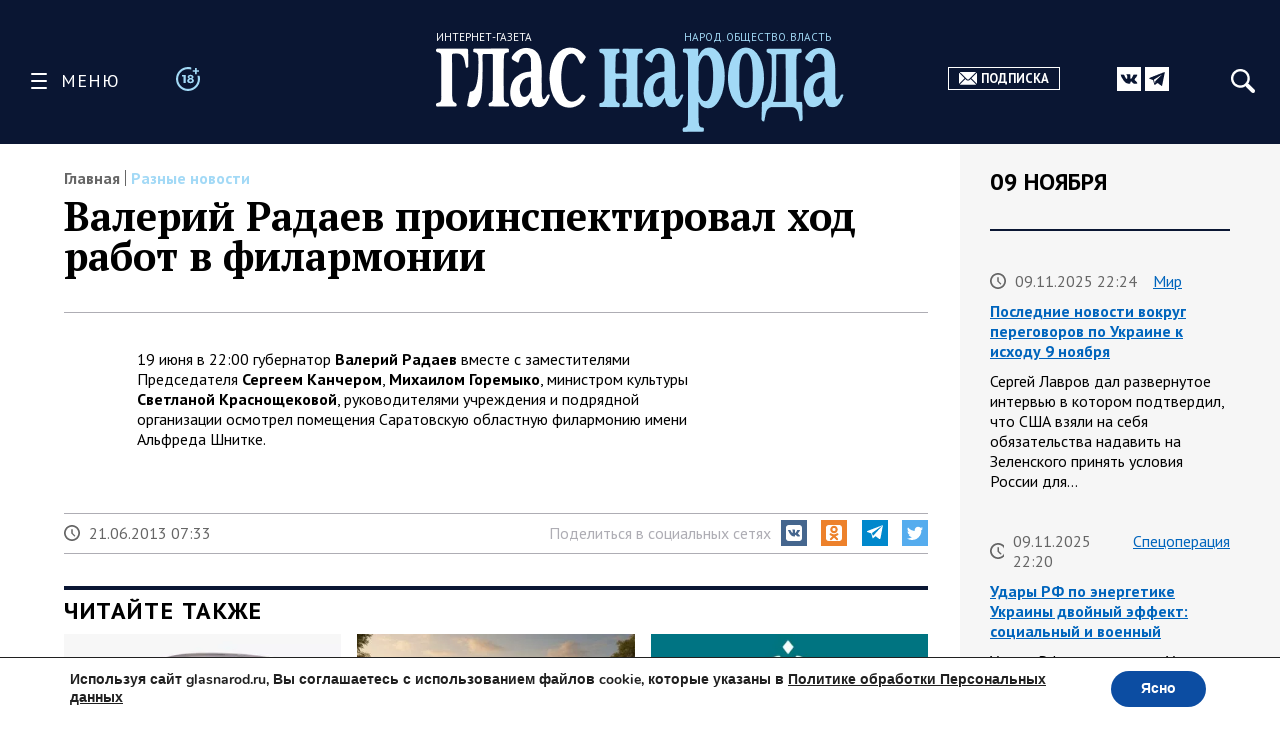

--- FILE ---
content_type: text/html; charset=UTF-8
request_url: https://glasnarod.ru/news/valerij-radaev-proinspektiroval-xod-rabot-v-filarmonii/
body_size: 32344
content:
<!doctype html><!--[if lt IE 9]><html class="no-js no-svg ie lt-ie9 lt-ie8 lt-ie7" lang="ru-RU"><![endif]--><!--[if IE 9]><html class="no-js no-svg ie ie9 lt-ie9 lt-ie8" lang="ru-RU"><![endif]--><!--[if gt IE 9]><!--><html
 class="no-js no-svg" lang="ru-RU"><!--<![endif]--><head><meta
 charset="UTF-8"/><link rel="preconnect" href="https://fonts.googleapis.com"><link rel="preconnect" href="https://fonts.gstatic.com" crossorigin><link href="https://fonts.googleapis.com/css2?family=PT+Sans:ital,wght@0,400;0,700;1,400;1,700&family=PT+Serif:ital,wght@0,400;0,700;1,400;1,700&display=swap" rel="stylesheet"><link rel="stylesheet" href="https://glasnarod.ru/wp-content/cache/autoptimize/css/autoptimize_single_2df667e3a183e333fb0af18c4dab6498.css" type="text/css" media="screen"/><meta name="viewport" content="width=device-width, initial-scale=1"><link rel="author" href="https://glasnarod.ru/wp-content/themes/glasnarod/humans.txt"/><link rel="pingback" href="https://glasnarod.ru/xmlrpc.php"/><link rel="profile" href="http://gmpg.org/xfn/11"><link rel="apple-touch-icon" sizes="57x57" href="https://glasnarod.ru/wp-content/themes/glasnarod/static/img/app_icons/apple-icon-57x57.png"><link rel="apple-touch-icon" sizes="60x60" href="https://glasnarod.ru/wp-content/themes/glasnarod/static/img/app_icons/apple-icon-60x60.png"><link rel="apple-touch-icon" sizes="72x72" href="https://glasnarod.ru/wp-content/themes/glasnarod/static/img/app_icons/apple-icon-72x72.png"><link rel="apple-touch-icon" sizes="76x76" href="https://glasnarod.ru/wp-content/themes/glasnarod/static/img/app_icons/apple-icon-76x76.png"><link rel="apple-touch-icon" sizes="114x114" href="https://glasnarod.ru/wp-content/themes/glasnarod/static/img/app_icons/apple-icon-114x114.png"><link rel="apple-touch-icon" sizes="120x120" href="https://glasnarod.ru/wp-content/themes/glasnarod/static/img/app_icons/apple-icon-120x120.png"><link rel="apple-touch-icon" sizes="144x144" href="https://glasnarod.ru/wp-content/themes/glasnarod/static/img/app_icons/apple-icon-144x144.png"><link rel="apple-touch-icon" sizes="152x152" href="https://glasnarod.ru/wp-content/themes/glasnarod/static/img/app_icons/apple-icon-152x152.png"><link rel="apple-touch-icon" sizes="180x180" href="https://glasnarod.ru/wp-content/themes/glasnarod/static/img/app_icons/apple-icon-180x180.png"><link rel="icon" type="image/png" sizes="144x144" href="https://glasnarod.ru/wp-content/themes/glasnarod/static/img/app_icons/android-icon-144x144.png"><link rel="icon" type="image/png" sizes="192x192" href="https://glasnarod.ru/wp-content/themes/glasnarod/static/img/app_icons/android-icon-192x192.png"><link rel="icon" type="image/png" sizes="32x32" href="https://glasnarod.ru/wp-content/themes/glasnarod/static/img/app_icons/favicon-32x32.png"><link rel="icon" type="image/png" sizes="96x96" href="https://glasnarod.ru/wp-content/themes/glasnarod/static/img/app_icons/favicon-96x96.png"><link rel="icon" type="image/png" sizes="16x16" href="https://glasnarod.ru/wp-content/themes/glasnarod/static/img/app_icons/favicon-16x16.png"><link rel="manifest" href="https://glasnarod.ru/wp-content/themes/glasnarod/static/img/app_icons/manifest.json"><meta name="msapplication-TileColor" content="#ffffff"><meta name="msapplication-TileImage" content="https://glasnarod.ru/wp-content/themes/glasnarod/static/img/app_icons/ms-icon-144x144.png"><meta name="theme-color" content="#ffffff"><meta name='wmail-verification' content='6ced4ea5bff6c06fbb0345ff3958d6e9'/><script>window.yaContextCb = window.yaContextCb || []</script><script src="https://cdn.adfinity.pro/code/glasnarod.ru/adfinity.js" charset="utf-8" async></script><meta http-equiv="refresh" content="300"><meta name='robots' content='index, follow, max-image-preview:large, max-snippet:-1, max-video-preview:-1' /><style>img:is([sizes="auto" i], [sizes^="auto," i]) { contain-intrinsic-size: 3000px 1500px }</style><script data-cfasync="false" data-pagespeed-no-defer>var gtm4wp_datalayer_name = "dataLayer";
	var dataLayer = dataLayer || [];</script><title>Валерий Радаев проинспектировал ход работ в филармонии</title><meta name="description" content="- 21.06.2013" /><link rel="canonical" href="https://glasnarod.ru/news/valerij-radaev-proinspektiroval-xod-rabot-v-filarmonii/" /><meta property="og:locale" content="ru_RU" /><meta property="og:type" content="article" /><meta property="og:title" content="Валерий Радаев проинспектировал ход работ в филармонии" /><meta property="og:description" content="- 21.06.2013" /><meta property="og:url" content="https://glasnarod.ru/news/valerij-radaev-proinspektiroval-xod-rabot-v-filarmonii/" /><meta property="og:site_name" content="Интернет-газета «Глас Народа»" /><meta property="article:publisher" content="https://www.facebook.com/GlasNarod" /><meta property="article:published_time" content="2013-06-21T04:33:27+00:00" /><meta name="author" content="Administrator" /><meta name="twitter:card" content="summary_large_image" /><script type="application/ld+json" class="yoast-schema-graph">{"@context":"https://schema.org","@graph":[{"@type":"NewsArticle","@id":"https://glasnarod.ru/news/valerij-radaev-proinspektiroval-xod-rabot-v-filarmonii/#article","isPartOf":{"@id":"https://glasnarod.ru/news/valerij-radaev-proinspektiroval-xod-rabot-v-filarmonii/"},"author":{"name":"Administrator","@id":"https://glasnarod.ru/#/schema/person/ec726fe14ff1894cf65c91bd6c631472"},"headline":"Валерий Радаев проинспектировал ход работ в филармонии","datePublished":"2013-06-21T04:33:27+00:00","mainEntityOfPage":{"@id":"https://glasnarod.ru/news/valerij-radaev-proinspektiroval-xod-rabot-v-filarmonii/"},"wordCount":37,"commentCount":0,"publisher":{"@id":"https://glasnarod.ru/#organization"},"articleSection":["Разные новости"],"inLanguage":"ru-RU","potentialAction":[{"@type":"CommentAction","name":"Comment","target":["https://glasnarod.ru/news/valerij-radaev-proinspektiroval-xod-rabot-v-filarmonii/#respond"]}]},{"@type":"WebPage","@id":"https://glasnarod.ru/news/valerij-radaev-proinspektiroval-xod-rabot-v-filarmonii/","url":"https://glasnarod.ru/news/valerij-radaev-proinspektiroval-xod-rabot-v-filarmonii/","name":"Валерий Радаев проинспектировал ход работ в филармонии","isPartOf":{"@id":"https://glasnarod.ru/#website"},"datePublished":"2013-06-21T04:33:27+00:00","description":"- 21.06.2013","breadcrumb":{"@id":"https://glasnarod.ru/news/valerij-radaev-proinspektiroval-xod-rabot-v-filarmonii/#breadcrumb"},"inLanguage":"ru-RU","potentialAction":[{"@type":"ReadAction","target":["https://glasnarod.ru/news/valerij-radaev-proinspektiroval-xod-rabot-v-filarmonii/"]}]},{"@type":"BreadcrumbList","@id":"https://glasnarod.ru/news/valerij-radaev-proinspektiroval-xod-rabot-v-filarmonii/#breadcrumb","itemListElement":[{"@type":"ListItem","position":1,"name":"Главная страница","item":"https://glasnarod.ru/"},{"@type":"ListItem","position":2,"name":"Разные новости","item":"https://glasnarod.ru/news/"},{"@type":"ListItem","position":3,"name":"Валерий Радаев проинспектировал ход работ в филармонии"}]},{"@type":"WebSite","@id":"https://glasnarod.ru/#website","url":"https://glasnarod.ru/","name":"Интернет-газета «Глас Народа»","description":"Интернет-газета «Глас Народа» - новости со всего света. Всегда свежая информация из России и других стран. Актуально. Оперативно. Объективно.","publisher":{"@id":"https://glasnarod.ru/#organization"},"potentialAction":[{"@type":"SearchAction","target":{"@type":"EntryPoint","urlTemplate":"https://glasnarod.ru/?s={search_term_string}"},"query-input":{"@type":"PropertyValueSpecification","valueRequired":true,"valueName":"search_term_string"}}],"inLanguage":"ru-RU"},{"@type":"Organization","@id":"https://glasnarod.ru/#organization","name":"«Интернет газета «ГЛАС НАРОДА»","url":"https://glasnarod.ru/","logo":{"@type":"ImageObject","inLanguage":"ru-RU","@id":"https://glasnarod.ru/#/schema/logo/image/","url":"https://glasnarod.ru/wp-content/uploads/2021/06/logo_colored.png","contentUrl":"https://glasnarod.ru/wp-content/uploads/2021/06/logo_colored.png","width":1025,"height":262,"caption":"«Интернет газета «ГЛАС НАРОДА»"},"image":{"@id":"https://glasnarod.ru/#/schema/logo/image/"},"sameAs":["https://www.facebook.com/GlasNarod"]},{"@type":"Person","@id":"https://glasnarod.ru/#/schema/person/ec726fe14ff1894cf65c91bd6c631472","name":"Administrator","image":{"@type":"ImageObject","inLanguage":"ru-RU","@id":"https://glasnarod.ru/#/schema/person/image/","url":"https://secure.gravatar.com/avatar/5901b664a329cccabf0368fdf783dde2c4f9f8427292a15c2f630595f181e84c?s=96&d=mm&r=g","contentUrl":"https://secure.gravatar.com/avatar/5901b664a329cccabf0368fdf783dde2c4f9f8427292a15c2f630595f181e84c?s=96&d=mm&r=g","caption":"Administrator"},"url":"https://glasnarod.ru/author/admin/"}]}</script><link rel="alternate" type="application/rss+xml" title="Интернет-газета «Глас Народа» &raquo; Лента" href="https://glasnarod.ru/feed/" /><link rel="alternate" type="application/rss+xml" title="Интернет-газета «Глас Народа» &raquo; Лента комментариев" href="https://glasnarod.ru/comments/feed/" /><link rel="alternate" type="application/rss+xml" title="Интернет-газета «Глас Народа» &raquo; Лента комментариев к &laquo;Валерий Радаев проинспектировал ход работ в филармонии&raquo;" href="https://glasnarod.ru/news/valerij-radaev-proinspektiroval-xod-rabot-v-filarmonii/feed/" /><style id='classic-theme-styles-inline-css' type='text/css'>/*! This file is auto-generated */
.wp-block-button__link{color:#fff;background-color:#32373c;border-radius:9999px;box-shadow:none;text-decoration:none;padding:calc(.667em + 2px) calc(1.333em + 2px);font-size:1.125em}.wp-block-file__button{background:#32373c;color:#fff;text-decoration:none}</style><style id='global-styles-inline-css' type='text/css'>:root{--wp--preset--aspect-ratio--square: 1;--wp--preset--aspect-ratio--4-3: 4/3;--wp--preset--aspect-ratio--3-4: 3/4;--wp--preset--aspect-ratio--3-2: 3/2;--wp--preset--aspect-ratio--2-3: 2/3;--wp--preset--aspect-ratio--16-9: 16/9;--wp--preset--aspect-ratio--9-16: 9/16;--wp--preset--color--black: #000000;--wp--preset--color--cyan-bluish-gray: #abb8c3;--wp--preset--color--white: #ffffff;--wp--preset--color--pale-pink: #f78da7;--wp--preset--color--vivid-red: #cf2e2e;--wp--preset--color--luminous-vivid-orange: #ff6900;--wp--preset--color--luminous-vivid-amber: #fcb900;--wp--preset--color--light-green-cyan: #7bdcb5;--wp--preset--color--vivid-green-cyan: #00d084;--wp--preset--color--pale-cyan-blue: #8ed1fc;--wp--preset--color--vivid-cyan-blue: #0693e3;--wp--preset--color--vivid-purple: #9b51e0;--wp--preset--gradient--vivid-cyan-blue-to-vivid-purple: linear-gradient(135deg,rgba(6,147,227,1) 0%,rgb(155,81,224) 100%);--wp--preset--gradient--light-green-cyan-to-vivid-green-cyan: linear-gradient(135deg,rgb(122,220,180) 0%,rgb(0,208,130) 100%);--wp--preset--gradient--luminous-vivid-amber-to-luminous-vivid-orange: linear-gradient(135deg,rgba(252,185,0,1) 0%,rgba(255,105,0,1) 100%);--wp--preset--gradient--luminous-vivid-orange-to-vivid-red: linear-gradient(135deg,rgba(255,105,0,1) 0%,rgb(207,46,46) 100%);--wp--preset--gradient--very-light-gray-to-cyan-bluish-gray: linear-gradient(135deg,rgb(238,238,238) 0%,rgb(169,184,195) 100%);--wp--preset--gradient--cool-to-warm-spectrum: linear-gradient(135deg,rgb(74,234,220) 0%,rgb(151,120,209) 20%,rgb(207,42,186) 40%,rgb(238,44,130) 60%,rgb(251,105,98) 80%,rgb(254,248,76) 100%);--wp--preset--gradient--blush-light-purple: linear-gradient(135deg,rgb(255,206,236) 0%,rgb(152,150,240) 100%);--wp--preset--gradient--blush-bordeaux: linear-gradient(135deg,rgb(254,205,165) 0%,rgb(254,45,45) 50%,rgb(107,0,62) 100%);--wp--preset--gradient--luminous-dusk: linear-gradient(135deg,rgb(255,203,112) 0%,rgb(199,81,192) 50%,rgb(65,88,208) 100%);--wp--preset--gradient--pale-ocean: linear-gradient(135deg,rgb(255,245,203) 0%,rgb(182,227,212) 50%,rgb(51,167,181) 100%);--wp--preset--gradient--electric-grass: linear-gradient(135deg,rgb(202,248,128) 0%,rgb(113,206,126) 100%);--wp--preset--gradient--midnight: linear-gradient(135deg,rgb(2,3,129) 0%,rgb(40,116,252) 100%);--wp--preset--font-size--small: 13px;--wp--preset--font-size--medium: 20px;--wp--preset--font-size--large: 36px;--wp--preset--font-size--x-large: 42px;--wp--preset--spacing--20: 0.44rem;--wp--preset--spacing--30: 0.67rem;--wp--preset--spacing--40: 1rem;--wp--preset--spacing--50: 1.5rem;--wp--preset--spacing--60: 2.25rem;--wp--preset--spacing--70: 3.38rem;--wp--preset--spacing--80: 5.06rem;--wp--preset--shadow--natural: 6px 6px 9px rgba(0, 0, 0, 0.2);--wp--preset--shadow--deep: 12px 12px 50px rgba(0, 0, 0, 0.4);--wp--preset--shadow--sharp: 6px 6px 0px rgba(0, 0, 0, 0.2);--wp--preset--shadow--outlined: 6px 6px 0px -3px rgba(255, 255, 255, 1), 6px 6px rgba(0, 0, 0, 1);--wp--preset--shadow--crisp: 6px 6px 0px rgba(0, 0, 0, 1);}:where(.is-layout-flex){gap: 0.5em;}:where(.is-layout-grid){gap: 0.5em;}body .is-layout-flex{display: flex;}.is-layout-flex{flex-wrap: wrap;align-items: center;}.is-layout-flex > :is(*, div){margin: 0;}body .is-layout-grid{display: grid;}.is-layout-grid > :is(*, div){margin: 0;}:where(.wp-block-columns.is-layout-flex){gap: 2em;}:where(.wp-block-columns.is-layout-grid){gap: 2em;}:where(.wp-block-post-template.is-layout-flex){gap: 1.25em;}:where(.wp-block-post-template.is-layout-grid){gap: 1.25em;}.has-black-color{color: var(--wp--preset--color--black) !important;}.has-cyan-bluish-gray-color{color: var(--wp--preset--color--cyan-bluish-gray) !important;}.has-white-color{color: var(--wp--preset--color--white) !important;}.has-pale-pink-color{color: var(--wp--preset--color--pale-pink) !important;}.has-vivid-red-color{color: var(--wp--preset--color--vivid-red) !important;}.has-luminous-vivid-orange-color{color: var(--wp--preset--color--luminous-vivid-orange) !important;}.has-luminous-vivid-amber-color{color: var(--wp--preset--color--luminous-vivid-amber) !important;}.has-light-green-cyan-color{color: var(--wp--preset--color--light-green-cyan) !important;}.has-vivid-green-cyan-color{color: var(--wp--preset--color--vivid-green-cyan) !important;}.has-pale-cyan-blue-color{color: var(--wp--preset--color--pale-cyan-blue) !important;}.has-vivid-cyan-blue-color{color: var(--wp--preset--color--vivid-cyan-blue) !important;}.has-vivid-purple-color{color: var(--wp--preset--color--vivid-purple) !important;}.has-black-background-color{background-color: var(--wp--preset--color--black) !important;}.has-cyan-bluish-gray-background-color{background-color: var(--wp--preset--color--cyan-bluish-gray) !important;}.has-white-background-color{background-color: var(--wp--preset--color--white) !important;}.has-pale-pink-background-color{background-color: var(--wp--preset--color--pale-pink) !important;}.has-vivid-red-background-color{background-color: var(--wp--preset--color--vivid-red) !important;}.has-luminous-vivid-orange-background-color{background-color: var(--wp--preset--color--luminous-vivid-orange) !important;}.has-luminous-vivid-amber-background-color{background-color: var(--wp--preset--color--luminous-vivid-amber) !important;}.has-light-green-cyan-background-color{background-color: var(--wp--preset--color--light-green-cyan) !important;}.has-vivid-green-cyan-background-color{background-color: var(--wp--preset--color--vivid-green-cyan) !important;}.has-pale-cyan-blue-background-color{background-color: var(--wp--preset--color--pale-cyan-blue) !important;}.has-vivid-cyan-blue-background-color{background-color: var(--wp--preset--color--vivid-cyan-blue) !important;}.has-vivid-purple-background-color{background-color: var(--wp--preset--color--vivid-purple) !important;}.has-black-border-color{border-color: var(--wp--preset--color--black) !important;}.has-cyan-bluish-gray-border-color{border-color: var(--wp--preset--color--cyan-bluish-gray) !important;}.has-white-border-color{border-color: var(--wp--preset--color--white) !important;}.has-pale-pink-border-color{border-color: var(--wp--preset--color--pale-pink) !important;}.has-vivid-red-border-color{border-color: var(--wp--preset--color--vivid-red) !important;}.has-luminous-vivid-orange-border-color{border-color: var(--wp--preset--color--luminous-vivid-orange) !important;}.has-luminous-vivid-amber-border-color{border-color: var(--wp--preset--color--luminous-vivid-amber) !important;}.has-light-green-cyan-border-color{border-color: var(--wp--preset--color--light-green-cyan) !important;}.has-vivid-green-cyan-border-color{border-color: var(--wp--preset--color--vivid-green-cyan) !important;}.has-pale-cyan-blue-border-color{border-color: var(--wp--preset--color--pale-cyan-blue) !important;}.has-vivid-cyan-blue-border-color{border-color: var(--wp--preset--color--vivid-cyan-blue) !important;}.has-vivid-purple-border-color{border-color: var(--wp--preset--color--vivid-purple) !important;}.has-vivid-cyan-blue-to-vivid-purple-gradient-background{background: var(--wp--preset--gradient--vivid-cyan-blue-to-vivid-purple) !important;}.has-light-green-cyan-to-vivid-green-cyan-gradient-background{background: var(--wp--preset--gradient--light-green-cyan-to-vivid-green-cyan) !important;}.has-luminous-vivid-amber-to-luminous-vivid-orange-gradient-background{background: var(--wp--preset--gradient--luminous-vivid-amber-to-luminous-vivid-orange) !important;}.has-luminous-vivid-orange-to-vivid-red-gradient-background{background: var(--wp--preset--gradient--luminous-vivid-orange-to-vivid-red) !important;}.has-very-light-gray-to-cyan-bluish-gray-gradient-background{background: var(--wp--preset--gradient--very-light-gray-to-cyan-bluish-gray) !important;}.has-cool-to-warm-spectrum-gradient-background{background: var(--wp--preset--gradient--cool-to-warm-spectrum) !important;}.has-blush-light-purple-gradient-background{background: var(--wp--preset--gradient--blush-light-purple) !important;}.has-blush-bordeaux-gradient-background{background: var(--wp--preset--gradient--blush-bordeaux) !important;}.has-luminous-dusk-gradient-background{background: var(--wp--preset--gradient--luminous-dusk) !important;}.has-pale-ocean-gradient-background{background: var(--wp--preset--gradient--pale-ocean) !important;}.has-electric-grass-gradient-background{background: var(--wp--preset--gradient--electric-grass) !important;}.has-midnight-gradient-background{background: var(--wp--preset--gradient--midnight) !important;}.has-small-font-size{font-size: var(--wp--preset--font-size--small) !important;}.has-medium-font-size{font-size: var(--wp--preset--font-size--medium) !important;}.has-large-font-size{font-size: var(--wp--preset--font-size--large) !important;}.has-x-large-font-size{font-size: var(--wp--preset--font-size--x-large) !important;}
:where(.wp-block-post-template.is-layout-flex){gap: 1.25em;}:where(.wp-block-post-template.is-layout-grid){gap: 1.25em;}
:where(.wp-block-columns.is-layout-flex){gap: 2em;}:where(.wp-block-columns.is-layout-grid){gap: 2em;}
:root :where(.wp-block-pullquote){font-size: 1.5em;line-height: 1.6;}</style><link rel='stylesheet' id='wp-polls-css' href='https://glasnarod.ru/wp-content/cache/autoptimize/css/autoptimize_single_e619fed4db9cedec2065f006d5b63713.css?ver=2.77.3' type='text/css' media='all' /><style id='wp-polls-inline-css' type='text/css'>.wp-polls .pollbar {
	margin: 1px;
	font-size: 6px;
	line-height: 8px;
	height: 8px;
	background-image: url('https://glasnarod.ru/wp-content/plugins/wp-polls/images/default/pollbg.gif');
	border: 1px solid #c8c8c8;
}</style><link rel='stylesheet' id='moove_gdpr_frontend-css' href='https://glasnarod.ru/wp-content/cache/autoptimize/css/autoptimize_single_fa720c8532a35a9ee87600b97339b760.css?ver=5.0.9' type='text/css' media='all' /><style id='moove_gdpr_frontend-inline-css' type='text/css'>#moove_gdpr_cookie_modal,#moove_gdpr_cookie_info_bar,.gdpr_cookie_settings_shortcode_content{font-family:&#039;Nunito&#039;,sans-serif}#moove_gdpr_save_popup_settings_button{background-color:#373737;color:#fff}#moove_gdpr_save_popup_settings_button:hover{background-color:#000}#moove_gdpr_cookie_info_bar .moove-gdpr-info-bar-container .moove-gdpr-info-bar-content a.mgbutton,#moove_gdpr_cookie_info_bar .moove-gdpr-info-bar-container .moove-gdpr-info-bar-content button.mgbutton{background-color:#0C4DA2}#moove_gdpr_cookie_modal .moove-gdpr-modal-content .moove-gdpr-modal-footer-content .moove-gdpr-button-holder a.mgbutton,#moove_gdpr_cookie_modal .moove-gdpr-modal-content .moove-gdpr-modal-footer-content .moove-gdpr-button-holder button.mgbutton,.gdpr_cookie_settings_shortcode_content .gdpr-shr-button.button-green{background-color:#0C4DA2;border-color:#0C4DA2}#moove_gdpr_cookie_modal .moove-gdpr-modal-content .moove-gdpr-modal-footer-content .moove-gdpr-button-holder a.mgbutton:hover,#moove_gdpr_cookie_modal .moove-gdpr-modal-content .moove-gdpr-modal-footer-content .moove-gdpr-button-holder button.mgbutton:hover,.gdpr_cookie_settings_shortcode_content .gdpr-shr-button.button-green:hover{background-color:#fff;color:#0C4DA2}#moove_gdpr_cookie_modal .moove-gdpr-modal-content .moove-gdpr-modal-close i,#moove_gdpr_cookie_modal .moove-gdpr-modal-content .moove-gdpr-modal-close span.gdpr-icon{background-color:#0C4DA2;border:1px solid #0C4DA2}#moove_gdpr_cookie_info_bar span.moove-gdpr-infobar-allow-all.focus-g,#moove_gdpr_cookie_info_bar span.moove-gdpr-infobar-allow-all:focus,#moove_gdpr_cookie_info_bar button.moove-gdpr-infobar-allow-all.focus-g,#moove_gdpr_cookie_info_bar button.moove-gdpr-infobar-allow-all:focus,#moove_gdpr_cookie_info_bar span.moove-gdpr-infobar-reject-btn.focus-g,#moove_gdpr_cookie_info_bar span.moove-gdpr-infobar-reject-btn:focus,#moove_gdpr_cookie_info_bar button.moove-gdpr-infobar-reject-btn.focus-g,#moove_gdpr_cookie_info_bar button.moove-gdpr-infobar-reject-btn:focus,#moove_gdpr_cookie_info_bar span.change-settings-button.focus-g,#moove_gdpr_cookie_info_bar span.change-settings-button:focus,#moove_gdpr_cookie_info_bar button.change-settings-button.focus-g,#moove_gdpr_cookie_info_bar button.change-settings-button:focus{-webkit-box-shadow:0 0 1px 3px #0C4DA2;-moz-box-shadow:0 0 1px 3px #0C4DA2;box-shadow:0 0 1px 3px #0C4DA2}#moove_gdpr_cookie_modal .moove-gdpr-modal-content .moove-gdpr-modal-close i:hover,#moove_gdpr_cookie_modal .moove-gdpr-modal-content .moove-gdpr-modal-close span.gdpr-icon:hover,#moove_gdpr_cookie_info_bar span[data-href]>u.change-settings-button{color:#0C4DA2}#moove_gdpr_cookie_modal .moove-gdpr-modal-content .moove-gdpr-modal-left-content #moove-gdpr-menu li.menu-item-selected a span.gdpr-icon,#moove_gdpr_cookie_modal .moove-gdpr-modal-content .moove-gdpr-modal-left-content #moove-gdpr-menu li.menu-item-selected button span.gdpr-icon{color:inherit}#moove_gdpr_cookie_modal .moove-gdpr-modal-content .moove-gdpr-modal-left-content #moove-gdpr-menu li a span.gdpr-icon,#moove_gdpr_cookie_modal .moove-gdpr-modal-content .moove-gdpr-modal-left-content #moove-gdpr-menu li button span.gdpr-icon{color:inherit}#moove_gdpr_cookie_modal .gdpr-acc-link{line-height:0;font-size:0;color:transparent;position:absolute}#moove_gdpr_cookie_modal .moove-gdpr-modal-content .moove-gdpr-modal-close:hover i,#moove_gdpr_cookie_modal .moove-gdpr-modal-content .moove-gdpr-modal-left-content #moove-gdpr-menu li a,#moove_gdpr_cookie_modal .moove-gdpr-modal-content .moove-gdpr-modal-left-content #moove-gdpr-menu li button,#moove_gdpr_cookie_modal .moove-gdpr-modal-content .moove-gdpr-modal-left-content #moove-gdpr-menu li button i,#moove_gdpr_cookie_modal .moove-gdpr-modal-content .moove-gdpr-modal-left-content #moove-gdpr-menu li a i,#moove_gdpr_cookie_modal .moove-gdpr-modal-content .moove-gdpr-tab-main .moove-gdpr-tab-main-content a:hover,#moove_gdpr_cookie_info_bar.moove-gdpr-dark-scheme .moove-gdpr-info-bar-container .moove-gdpr-info-bar-content a.mgbutton:hover,#moove_gdpr_cookie_info_bar.moove-gdpr-dark-scheme .moove-gdpr-info-bar-container .moove-gdpr-info-bar-content button.mgbutton:hover,#moove_gdpr_cookie_info_bar.moove-gdpr-dark-scheme .moove-gdpr-info-bar-container .moove-gdpr-info-bar-content a:hover,#moove_gdpr_cookie_info_bar.moove-gdpr-dark-scheme .moove-gdpr-info-bar-container .moove-gdpr-info-bar-content button:hover,#moove_gdpr_cookie_info_bar.moove-gdpr-dark-scheme .moove-gdpr-info-bar-container .moove-gdpr-info-bar-content span.change-settings-button:hover,#moove_gdpr_cookie_info_bar.moove-gdpr-dark-scheme .moove-gdpr-info-bar-container .moove-gdpr-info-bar-content button.change-settings-button:hover,#moove_gdpr_cookie_info_bar.moove-gdpr-dark-scheme .moove-gdpr-info-bar-container .moove-gdpr-info-bar-content u.change-settings-button:hover,#moove_gdpr_cookie_info_bar span[data-href]>u.change-settings-button,#moove_gdpr_cookie_info_bar.moove-gdpr-dark-scheme .moove-gdpr-info-bar-container .moove-gdpr-info-bar-content a.mgbutton.focus-g,#moove_gdpr_cookie_info_bar.moove-gdpr-dark-scheme .moove-gdpr-info-bar-container .moove-gdpr-info-bar-content button.mgbutton.focus-g,#moove_gdpr_cookie_info_bar.moove-gdpr-dark-scheme .moove-gdpr-info-bar-container .moove-gdpr-info-bar-content a.focus-g,#moove_gdpr_cookie_info_bar.moove-gdpr-dark-scheme .moove-gdpr-info-bar-container .moove-gdpr-info-bar-content button.focus-g,#moove_gdpr_cookie_info_bar.moove-gdpr-dark-scheme .moove-gdpr-info-bar-container .moove-gdpr-info-bar-content a.mgbutton:focus,#moove_gdpr_cookie_info_bar.moove-gdpr-dark-scheme .moove-gdpr-info-bar-container .moove-gdpr-info-bar-content button.mgbutton:focus,#moove_gdpr_cookie_info_bar.moove-gdpr-dark-scheme .moove-gdpr-info-bar-container .moove-gdpr-info-bar-content a:focus,#moove_gdpr_cookie_info_bar.moove-gdpr-dark-scheme .moove-gdpr-info-bar-container .moove-gdpr-info-bar-content button:focus,#moove_gdpr_cookie_info_bar.moove-gdpr-dark-scheme .moove-gdpr-info-bar-container .moove-gdpr-info-bar-content span.change-settings-button.focus-g,span.change-settings-button:focus,button.change-settings-button.focus-g,button.change-settings-button:focus,#moove_gdpr_cookie_info_bar.moove-gdpr-dark-scheme .moove-gdpr-info-bar-container .moove-gdpr-info-bar-content u.change-settings-button.focus-g,#moove_gdpr_cookie_info_bar.moove-gdpr-dark-scheme .moove-gdpr-info-bar-container .moove-gdpr-info-bar-content u.change-settings-button:focus{color:#0C4DA2}#moove_gdpr_cookie_modal .moove-gdpr-branding.focus-g span,#moove_gdpr_cookie_modal .moove-gdpr-modal-content .moove-gdpr-tab-main a.focus-g,#moove_gdpr_cookie_modal .moove-gdpr-modal-content .moove-gdpr-tab-main .gdpr-cd-details-toggle.focus-g{color:#0C4DA2}#moove_gdpr_cookie_modal.gdpr_lightbox-hide{display:none}</style><link rel="https://api.w.org/" href="https://glasnarod.ru/wp-json/" /><link rel="alternate" title="JSON" type="application/json" href="https://glasnarod.ru/wp-json/wp/v2/posts/601" /><link rel="EditURI" type="application/rsd+xml" title="RSD" href="https://glasnarod.ru/xmlrpc.php?rsd" /><link rel='shortlink' href='https://glasnarod.ru/?p=601' /><link rel="alternate" title="oEmbed (JSON)" type="application/json+oembed" href="https://glasnarod.ru/wp-json/oembed/1.0/embed?url=https%3A%2F%2Fglasnarod.ru%2Fnews%2Fvalerij-radaev-proinspektiroval-xod-rabot-v-filarmonii%2F" /><link rel="alternate" title="oEmbed (XML)" type="text/xml+oembed" href="https://glasnarod.ru/wp-json/oembed/1.0/embed?url=https%3A%2F%2Fglasnarod.ru%2Fnews%2Fvalerij-radaev-proinspektiroval-xod-rabot-v-filarmonii%2F&#038;format=xml" /><script data-cfasync="false" data-pagespeed-no-defer>var dataLayer_content = {"pagePostType":"post","pagePostType2":"single-post","pageCategory":["news"],"pagePostAuthor":"Administrator"};
	dataLayer.push( dataLayer_content );</script><script data-cfasync="false" data-pagespeed-no-defer>(function(w,d,s,l,i){w[l]=w[l]||[];w[l].push({'gtm.start':
new Date().getTime(),event:'gtm.js'});var f=d.getElementsByTagName(s)[0],
j=d.createElement(s),dl=l!='dataLayer'?'&l='+l:'';j.async=true;j.src=
'//www.googletagmanager.com/gtm.js?id='+i+dl;f.parentNode.insertBefore(j,f);
})(window,document,'script','dataLayer','GTM-MGCMHZG');</script><link rel="icon" href="https://glasnarod.ru/wp-content/uploads/2021/06/cropped-favicon_1024x1024-32x32.png" sizes="32x32" /><link rel="icon" href="https://glasnarod.ru/wp-content/uploads/2021/06/cropped-favicon_1024x1024-192x192.png" sizes="192x192" /><link rel="apple-touch-icon" href="https://glasnarod.ru/wp-content/uploads/2021/06/cropped-favicon_1024x1024-180x180.png" /><meta name="msapplication-TileImage" content="https://glasnarod.ru/wp-content/uploads/2021/06/cropped-favicon_1024x1024-270x270.png" /></head><body class="wp-singular post-template-default single single-post postid-601 single-format-standard wp-theme-glasnarod" data-template="base.twig"><header class="header site__header"><div class="site-menu"><button class="icon-button icon-menu"><span class="hamburger"><em>Open</em></span><span class="menu-label">Меню</span></button><picture class="icon_age18"><source srcset="https://glasnarod.ru/wp-content/themes/glasnarod/static/img/icon_age18.svg" type="image/svg+xml"><img src="https://glasnarod.ru/wp-content/themes/glasnarod/static/img/icon_age18.png" alt="Интернет-газета «Глас Народа»" width="24" height="24"></picture></div><div class="site-logo__wrapper"><div class="site-logo"><div class="site-logo__slogan_wrapper"><div class="site-logo__site_name">Интернет-газета</div><div class="site-logo__slogan">Народ. Общество. Власть</div></div><a href="/" title="Интернет-газета «Глас Народа»"><picture class="site-logo__picture"><source media="(max-width: 640px)" srcset="https://glasnarod.ru/wp-content/themes/glasnarod/static/img/logo.png"><source media="(min-width: 641px)" srcset="https://glasnarod.ru/wp-content/themes/glasnarod/static/img/logo.png"><img class="site-logo__img" src="https://glasnarod.ru/wp-content/themes/glasnarod/static/img/logo.png" alt="Интернет-газета «Глас Народа»" width="408" height="85"></picture></a></div></div><div class="search-block"><a href="/podpisatsya-na-novosti/" class="subscribtion-block"><div class="subscribtion-block__inner"><picture class="icon"><source srcset="https://glasnarod.ru/wp-content/themes/glasnarod/static/img/icon_mail.svg" type="image/svg+xml"><img src="https://glasnarod.ru/wp-content/themes/glasnarod/static/img/icon_mail.png" alt="Подписка" width="18" height="13"></picture> Подписка</div></a><ul class="social-list social-block"><li class="social-link-item vk"><a href="https://vk.com/glasnarod" target="_blank"><img src="https://glasnarod.ru/wp-content/uploads/2021/06/icon_vk.png" alt="Вконтакте" width="24" height="24"></a></li><li class="social-link-item tg"><a href="https://t.me/joinchat/jRplLQ5VfqdiYzMy" target="_blank"><img src="https://glasnarod.ru/wp-content/uploads/2021/06/icon_tg.png" alt="Телеграм" width="24" height="24"></a></li></ul><form role="search" method="get" id="searchform" class="searchform" action="https://glasnarod.ru"><div class="form-input"><input type="text" class="form-input__input" value="" placeholder="Введите ключевое слово" name="s" id="s" /></div><button class="form-submit"><img src="https://glasnarod.ru/wp-content/themes/glasnarod/static/img/icon_search.png" alt="Искать" class="form-submit" width="24" height="24"><span class="visually-hidden">Поиск</span></button><img src="https://glasnarod.ru/wp-content/themes/glasnarod/static/img/icon_search.png" alt="Искать" class="form-icon icon-search" width="24" height="24"></form></div></header><nav id="nav-main" class="nav-main"><div class="main-nav__wrapper"><div class="nav-main__nav"><ul class="list"><li class="list-item  menu-item menu-item-type-taxonomy menu-item-object-category menu-item-424389"><a class="list-link"  href="https://glasnarod.ru/rossiya/">Россия</a></li><li class="list-item  menu-item menu-item-type-taxonomy menu-item-object-category menu-item-424390"><a class="list-link"  href="https://glasnarod.ru/mir/">Мир</a></li><li class="list-item  menu-item menu-item-type-taxonomy menu-item-object-category menu-item-424391"><a class="list-link"  href="https://glasnarod.ru/obshhestvo/">Общество</a></li><li class="list-item  menu-item menu-item-type-taxonomy menu-item-object-category menu-item-424392"><a class="list-link"  href="https://glasnarod.ru/vlast/">Власть</a></li><li class="list-item  menu-item menu-item-type-taxonomy menu-item-object-category menu-item-424393"><a class="list-link"  href="https://glasnarod.ru/oficzialno/">Официально</a></li><li class="list-item  menu-item menu-item-type-taxonomy menu-item-object-category menu-item-584624"><a class="list-link"  href="https://glasnarod.ru/specoperaciya/">Спецоперация</a></li><li class="list-item  menu-item menu-item-type-taxonomy menu-item-object-category menu-item-424396"><a class="list-link"  href="https://glasnarod.ru/ekonomika/">Экономика</a></li><li class="list-item  menu-item menu-item-type-taxonomy menu-item-object-category menu-item-424394"><a class="list-link"  href="https://glasnarod.ru/nauka/">Наука</a></li><li class="list-item  menu-item menu-item-type-taxonomy menu-item-object-category menu-item-424395"><a class="list-link"  href="https://glasnarod.ru/zdorove/">Здоровье</a></li><li class="list-item  menu-item menu-item-type-taxonomy menu-item-object-category menu-item-424506"><a class="list-link"  href="https://glasnarod.ru/kultura/">Культура</a></li><li class="list-item  menu-item menu-item-type-taxonomy menu-item-object-category menu-item-424399"><a class="list-link"  href="https://glasnarod.ru/sport/">Спорт</a></li><li class="list-item  menu-item menu-item-type-taxonomy menu-item-object-category menu-item-424507"><a class="list-link"  href="https://glasnarod.ru/tehnologii/">Технологии</a></li><li class="list-item  menu-item menu-item-type-taxonomy menu-item-object-category menu-item-424397"><a class="list-link"  href="https://glasnarod.ru/puteshestviya/">Путешествия</a></li><li class="list-item  menu-item menu-item-type-taxonomy menu-item-object-category menu-item-424398"><a class="list-link"  href="https://glasnarod.ru/vyxodnye/">Выходные</a></li><li class="list-item  menu-item menu-item-type-taxonomy menu-item-object-category menu-item-424508"><a class="list-link"  href="https://glasnarod.ru/sad-i-ogorod/">Сад и огород</a></li><li class="list-item  menu-item menu-item-type-taxonomy menu-item-object-category menu-item-424400"><a class="list-link"  href="https://glasnarod.ru/anonsy-i-obyavleniya/">Анонсы и объявления</a></li><li class="list-item  menu-item menu-item-type-taxonomy menu-item-object-category menu-item-424509"><a class="list-link"  href="https://glasnarod.ru/oprosy/">Опросы</a></li></ul><div class="nav-main__regions"><div class="nav-main__regions-trigger">Новости регионов</div></div></div><div class="nav-main__regions__list" style="background-image: url(https://glasnarod.ru/wp-content/uploads/2024/01/russia_map_new.png)"><div class="nav-main__regions__select"><select data-placeholder="Поиск региона" tabindex="1" class="select chosen-select"><option disabled selected>Поиск региона</option><option class="list-item" value="https://glasnarod.ru/novosti-regionov/altajskij-kraj/">Алтайский край</option><option class="list-item" value="https://glasnarod.ru/novosti-regionov/amurskaya-oblast/">Амурская область</option><option class="list-item" value="https://glasnarod.ru/novosti-regionov/arhangelskaya-oblast/">Архангельская область</option><option class="list-item" value="https://glasnarod.ru/novosti-regionov/astrahanskaya-oblast/">Астраханская область</option><option class="list-item" value="https://glasnarod.ru/novosti-regionov/belgorodskaya-oblast/">Белгородская область</option><option class="list-item" value="https://glasnarod.ru/novosti-regionov/bryanskaya-oblast/">Брянская область</option><option class="list-item" value="https://glasnarod.ru/novosti-regionov/vladimirskaya-oblast/">Владимирская область</option><option class="list-item" value="https://glasnarod.ru/novosti-regionov/volgogradskayanoblast/">Волгоградская область</option><option class="list-item" value="https://glasnarod.ru/novosti-regionov/vologodskaya-oblast/">Вологодская область</option><option class="list-item" value="https://glasnarod.ru/novosti-regionov/voronezhskayanoblast/">Воронежская область</option><option class="list-item" value="https://glasnarod.ru/novosti-regionov/dnr/">ДНР</option><option class="list-item" value="https://glasnarod.ru/novosti-regionov/evrejskaya-avtonomnaya-oblast/">Еврейская автономная область</option><option class="list-item" value="https://glasnarod.ru/novosti-regionov/zabajkalskij-kraj/">Забайкальский край</option><option class="list-item" value="https://glasnarod.ru/novosti-regionov/zaporozhskaya-oblast/">Запорожская область</option><option class="list-item" value="https://glasnarod.ru/novosti-regionov/ivanovskaya-oblast/">Ивановская область</option><option class="list-item" value="https://glasnarod.ru/novosti-regionov/irkutskaya-oblast/">Иркутская область</option><option class="list-item" value="https://glasnarod.ru/novosti-regionov/kabardino-balkarskaya-respublika/">Кабардино-Балкарская Республика</option><option class="list-item" value="https://glasnarod.ru/novosti-regionov/kaliningradskaya-oblast/">Калининградская область</option><option class="list-item" value="https://glasnarod.ru/novosti-regionov/kaluzhskaya-oblast/">Калужская область</option><option class="list-item" value="https://glasnarod.ru/novosti-regionov/kamchatskij-kraj/">Камчатский край</option><option class="list-item" value="https://glasnarod.ru/novosti-regionov/karachaevo-cherkesskaya-respublika/">Карачаево-Черкесская Республика</option><option class="list-item" value="https://glasnarod.ru/novosti-regionov/kemerovskaya-oblast/">Кемеровская область</option><option class="list-item" value="https://glasnarod.ru/novosti-regionov/kirovskaya-oblast/">Кировская область</option><option class="list-item" value="https://glasnarod.ru/novosti-regionov/kostromskaya-oblast/">Костромская область</option><option class="list-item" value="https://glasnarod.ru/novosti-regionov/krasnodarskij-kraj/">Краснодарский край</option><option class="list-item" value="https://glasnarod.ru/novosti-regionov/krasnoyarskij-kraj/">Красноярский край</option><option class="list-item" value="https://glasnarod.ru/novosti-regionov/krym/">Крым</option><option class="list-item" value="https://glasnarod.ru/novosti-regionov/kurganskaya-oblast/">Курганская область</option><option class="list-item" value="https://glasnarod.ru/novosti-regionov/kurskaya-oblast/">Курская область</option><option class="list-item" value="https://glasnarod.ru/novosti-regionov/leningradskaya-oblast/">Ленинградская область</option><option class="list-item" value="https://glasnarod.ru/novosti-regionov/lipeckaya-oblast/">Липецкая область</option><option class="list-item" value="https://glasnarod.ru/novosti-regionov/lnr/">ЛНР</option><option class="list-item" value="https://glasnarod.ru/novosti-regionov/magadanskaya-oblast/">Магаданская область</option><option class="list-item" value="https://glasnarod.ru/novosti-regionov/moskva/">Москва</option><option class="list-item" value="https://glasnarod.ru/novosti-regionov/moskovskaya-oblast/">Московская область</option><option class="list-item" value="https://glasnarod.ru/novosti-regionov/murmanskaya-oblast/">Мурманская область</option><option class="list-item" value="https://glasnarod.ru/novosti-regionov/neneckij-avtonomnyj-okrug/">Ненецкий автономный округ</option><option class="list-item" value="https://glasnarod.ru/novosti-regionov/nizhegorodskayanoblast/">Нижегородская область</option><option class="list-item" value="https://glasnarod.ru/novosti-regionov/novgorodskaya-oblast/">Новгородская область</option><option class="list-item" value="https://glasnarod.ru/novosti-regionov/novosibirskaya-oblast/">Новосибирская область</option><option class="list-item" value="https://glasnarod.ru/novosti-regionov/omskaya-oblast/">Омская область</option><option class="list-item" value="https://glasnarod.ru/novosti-regionov/orenburgskayanoblast/">Оренбургская область</option><option class="list-item" value="https://glasnarod.ru/novosti-regionov/orlovskaya-oblast/">Орловская область</option><option class="list-item" value="https://glasnarod.ru/novosti-regionov/penzenskayanoblast/">Пензенская область</option><option class="list-item" value="https://glasnarod.ru/novosti-regionov/permskij-kraj/">Пермский край</option><option class="list-item" value="https://glasnarod.ru/novosti-regionov/primorskij-kraj/">Приморский край</option><option class="list-item" value="https://glasnarod.ru/novosti-regionov/pskovskaya-oblast/">Псковская область</option><option class="list-item" value="https://glasnarod.ru/novosti-regionov/respublika-adygeya/">Республика Адыгея</option><option class="list-item" value="https://glasnarod.ru/novosti-regionov/respublika-altaj/">Республика Алтай</option><option class="list-item" value="https://glasnarod.ru/novosti-regionov/respublika-bashkortostan/">Республика Башкортостан</option><option class="list-item" value="https://glasnarod.ru/novosti-regionov/respublika-buryatiya/">Республика Бурятия</option><option class="list-item" value="https://glasnarod.ru/novosti-regionov/respublika-dagestan/">Республика Дагестан</option><option class="list-item" value="https://glasnarod.ru/novosti-regionov/respublika-ingushetiya/">Республика Ингушетия</option><option class="list-item" value="https://glasnarod.ru/novosti-regionov/respublika-kalmykiya/">Республика Калмыкия</option><option class="list-item" value="https://glasnarod.ru/novosti-regionov/respublika-kareliya/">Республика Карелия</option><option class="list-item" value="https://glasnarod.ru/novosti-regionov/respublika-komi/">Республика Коми</option><option class="list-item" value="https://glasnarod.ru/novosti-regionov/respublika-marij-el/">Республика Марий Эл</option><option class="list-item" value="https://glasnarod.ru/novosti-regionov/respublika-mordoviya/">Республика Мордовия</option><option class="list-item" value="https://glasnarod.ru/novosti-regionov/respublika-saha-yakutiya/">Республика Саха (Якутия)</option><option class="list-item" value="https://glasnarod.ru/novosti-regionov/respublika-severnaya-osetiya-alaniya/">Республика Северная Осетия-Алания</option><option class="list-item" value="https://glasnarod.ru/novosti-regionov/respublika-tatarstann/">Республика Татарстан </option><option class="list-item" value="https://glasnarod.ru/novosti-regionov/respublika-tyva/">Республика Тыва</option><option class="list-item" value="https://glasnarod.ru/novosti-regionov/respublika-hakasiya/">Республика Хакасия</option><option class="list-item" value="https://glasnarod.ru/novosti-regionov/rostovskaya-oblast/">Ростовская область</option><option class="list-item" value="https://glasnarod.ru/novosti-regionov/ryazanskaya-oblast/">Рязанская область</option><option class="list-item" value="https://glasnarod.ru/novosti-regionov/samarskayanoblast/">Самарская область</option><option class="list-item" value="https://glasnarod.ru/novosti-regionov/sankt-peterburg/">Санкт-Петербург</option><option class="list-item" value="https://glasnarod.ru/novosti-regionov/saratovskaya-oblast/">Саратовская область</option><option class="list-item" value="https://glasnarod.ru/novosti-regionov/sahalinskaya-oblast/">Сахалинская область</option><option class="list-item" value="https://glasnarod.ru/novosti-regionov/sverdlovskaya-oblast/">Свердловская область</option><option class="list-item" value="https://glasnarod.ru/novosti-regionov/sevastopol/">Севастополь</option><option class="list-item" value="https://glasnarod.ru/novosti-regionov/smolenskaya-oblast/">Смоленская область</option><option class="list-item" value="https://glasnarod.ru/novosti-regionov/stavropolskij-kraj/">Ставропольский край</option><option class="list-item" value="https://glasnarod.ru/novosti-regionov/tambovskayanoblast/">Тамбовская область</option><option class="list-item" value="https://glasnarod.ru/novosti-regionov/tverskaya-oblast/">Тверская область</option><option class="list-item" value="https://glasnarod.ru/novosti-regionov/tomskaya-oblast/">Томская область</option><option class="list-item" value="https://glasnarod.ru/novosti-regionov/tulskaya-oblast/">Тульская область</option><option class="list-item" value="https://glasnarod.ru/novosti-regionov/tjumenskaya-oblast/">Тюменская область</option><option class="list-item" value="https://glasnarod.ru/novosti-regionov/udmurtskaya-respublika/">Удмуртская Республика</option><option class="list-item" value="https://glasnarod.ru/novosti-regionov/ulyanovskayanoblast/">Ульяновская область</option><option class="list-item" value="https://glasnarod.ru/novosti-regionov/habarovskij-kraj/">Хабаровский край</option><option class="list-item" value="https://glasnarod.ru/novosti-regionov/hanty-mansijskij-avtonomnyj-okrug/">Ханты-Мансийский автономный округ</option><option class="list-item" value="https://glasnarod.ru/novosti-regionov/harkovskaya-oblast/">Харьковская область</option><option class="list-item" value="https://glasnarod.ru/novosti-regionov/hersonskaya-oblast/">Херсонская область</option><option class="list-item" value="https://glasnarod.ru/novosti-regionov/chelyabinskaya-oblast/">Челябинская область</option><option class="list-item" value="https://glasnarod.ru/novosti-regionov/chechenskaya-respublika/">Чеченская Республика</option><option class="list-item" value="https://glasnarod.ru/novosti-regionov/chuvashskaya-respublika/">Чувашская Республика</option><option class="list-item" value="https://glasnarod.ru/novosti-regionov/chukotskij-avtonomnyj-okrug/">Чукотский автономный округ</option><option class="list-item" value="https://glasnarod.ru/novosti-regionov/yamalo-neneckij-avtonomnyj-okrug/">Ямало-Ненецкий автономный округ</option><option class="list-item" value="https://glasnarod.ru/novosti-regionov/yaroslavskaya-oblast/">Ярославская область</option></select></div><ul class="list"><li class="list-item"><a href="https://glasnarod.ru/novosti-regionov/altajskij-kraj/">Алтайский край</a></li><li class="list-item"><a href="https://glasnarod.ru/novosti-regionov/amurskaya-oblast/">Амурская область</a></li><li class="list-item"><a href="https://glasnarod.ru/novosti-regionov/arhangelskaya-oblast/">Архангельская область</a></li><li class="list-item"><a href="https://glasnarod.ru/novosti-regionov/astrahanskaya-oblast/">Астраханская область</a></li><li class="list-item"><a href="https://glasnarod.ru/novosti-regionov/belgorodskaya-oblast/">Белгородская область</a></li><li class="list-item"><a href="https://glasnarod.ru/novosti-regionov/bryanskaya-oblast/">Брянская область</a></li><li class="list-item"><a href="https://glasnarod.ru/novosti-regionov/vladimirskaya-oblast/">Владимирская область</a></li><li class="list-item"><a href="https://glasnarod.ru/novosti-regionov/volgogradskayanoblast/">Волгоградская область</a></li><li class="list-item"><a href="https://glasnarod.ru/novosti-regionov/vologodskaya-oblast/">Вологодская область</a></li><li class="list-item"><a href="https://glasnarod.ru/novosti-regionov/voronezhskayanoblast/">Воронежская область</a></li><li class="list-item"><a href="https://glasnarod.ru/novosti-regionov/dnr/">ДНР</a></li><li class="list-item"><a href="https://glasnarod.ru/novosti-regionov/evrejskaya-avtonomnaya-oblast/">Еврейская автономная область</a></li><li class="list-item"><a href="https://glasnarod.ru/novosti-regionov/zabajkalskij-kraj/">Забайкальский край</a></li><li class="list-item"><a href="https://glasnarod.ru/novosti-regionov/zaporozhskaya-oblast/">Запорожская область</a></li><li class="list-item"><a href="https://glasnarod.ru/novosti-regionov/ivanovskaya-oblast/">Ивановская область</a></li><li class="list-item"><a href="https://glasnarod.ru/novosti-regionov/irkutskaya-oblast/">Иркутская область</a></li><li class="list-item"><a href="https://glasnarod.ru/novosti-regionov/kabardino-balkarskaya-respublika/">Кабардино-Балкарская Республика</a></li><li class="list-item"><a href="https://glasnarod.ru/novosti-regionov/kaliningradskaya-oblast/">Калининградская область</a></li><li class="list-item"><a href="https://glasnarod.ru/novosti-regionov/kaluzhskaya-oblast/">Калужская область</a></li><li class="list-item"><a href="https://glasnarod.ru/novosti-regionov/kamchatskij-kraj/">Камчатский край</a></li><li class="list-item"><a href="https://glasnarod.ru/novosti-regionov/karachaevo-cherkesskaya-respublika/">Карачаево-Черкесская Республика</a></li><li class="list-item"><a href="https://glasnarod.ru/novosti-regionov/kemerovskaya-oblast/">Кемеровская область</a></li><li class="list-item"><a href="https://glasnarod.ru/novosti-regionov/kirovskaya-oblast/">Кировская область</a></li><li class="list-item"><a href="https://glasnarod.ru/novosti-regionov/kostromskaya-oblast/">Костромская область</a></li><li class="list-item"><a href="https://glasnarod.ru/novosti-regionov/krasnodarskij-kraj/">Краснодарский край</a></li><li class="list-item"><a href="https://glasnarod.ru/novosti-regionov/krasnoyarskij-kraj/">Красноярский край</a></li><li class="list-item"><a href="https://glasnarod.ru/novosti-regionov/krym/">Крым</a></li><li class="list-item"><a href="https://glasnarod.ru/novosti-regionov/kurganskaya-oblast/">Курганская область</a></li><li class="list-item"><a href="https://glasnarod.ru/novosti-regionov/kurskaya-oblast/">Курская область</a></li><li class="list-item"><a href="https://glasnarod.ru/novosti-regionov/leningradskaya-oblast/">Ленинградская область</a></li><li class="list-item"><a href="https://glasnarod.ru/novosti-regionov/lipeckaya-oblast/">Липецкая область</a></li><li class="list-item"><a href="https://glasnarod.ru/novosti-regionov/lnr/">ЛНР</a></li><li class="list-item"><a href="https://glasnarod.ru/novosti-regionov/magadanskaya-oblast/">Магаданская область</a></li><li class="list-item"><a href="https://glasnarod.ru/novosti-regionov/moskva/">Москва</a></li><li class="list-item"><a href="https://glasnarod.ru/novosti-regionov/moskovskaya-oblast/">Московская область</a></li><li class="list-item"><a href="https://glasnarod.ru/novosti-regionov/murmanskaya-oblast/">Мурманская область</a></li><li class="list-item"><a href="https://glasnarod.ru/novosti-regionov/neneckij-avtonomnyj-okrug/">Ненецкий автономный округ</a></li><li class="list-item"><a href="https://glasnarod.ru/novosti-regionov/nizhegorodskayanoblast/">Нижегородская область</a></li><li class="list-item"><a href="https://glasnarod.ru/novosti-regionov/novgorodskaya-oblast/">Новгородская область</a></li><li class="list-item"><a href="https://glasnarod.ru/novosti-regionov/novosibirskaya-oblast/">Новосибирская область</a></li><li class="list-item"><a href="https://glasnarod.ru/novosti-regionov/omskaya-oblast/">Омская область</a></li><li class="list-item"><a href="https://glasnarod.ru/novosti-regionov/orenburgskayanoblast/">Оренбургская область</a></li><li class="list-item"><a href="https://glasnarod.ru/novosti-regionov/orlovskaya-oblast/">Орловская область</a></li><li class="list-item"><a href="https://glasnarod.ru/novosti-regionov/penzenskayanoblast/">Пензенская область</a></li><li class="list-item"><a href="https://glasnarod.ru/novosti-regionov/permskij-kraj/">Пермский край</a></li><li class="list-item"><a href="https://glasnarod.ru/novosti-regionov/primorskij-kraj/">Приморский край</a></li><li class="list-item"><a href="https://glasnarod.ru/novosti-regionov/pskovskaya-oblast/">Псковская область</a></li><li class="list-item"><a href="https://glasnarod.ru/novosti-regionov/respublika-adygeya/">Республика Адыгея</a></li><li class="list-item"><a href="https://glasnarod.ru/novosti-regionov/respublika-altaj/">Республика Алтай</a></li><li class="list-item"><a href="https://glasnarod.ru/novosti-regionov/respublika-bashkortostan/">Республика Башкортостан</a></li><li class="list-item"><a href="https://glasnarod.ru/novosti-regionov/respublika-buryatiya/">Республика Бурятия</a></li><li class="list-item"><a href="https://glasnarod.ru/novosti-regionov/respublika-dagestan/">Республика Дагестан</a></li><li class="list-item"><a href="https://glasnarod.ru/novosti-regionov/respublika-ingushetiya/">Республика Ингушетия</a></li><li class="list-item"><a href="https://glasnarod.ru/novosti-regionov/respublika-kalmykiya/">Республика Калмыкия</a></li><li class="list-item"><a href="https://glasnarod.ru/novosti-regionov/respublika-kareliya/">Республика Карелия</a></li><li class="list-item"><a href="https://glasnarod.ru/novosti-regionov/respublika-komi/">Республика Коми</a></li><li class="list-item"><a href="https://glasnarod.ru/novosti-regionov/respublika-marij-el/">Республика Марий Эл</a></li><li class="list-item"><a href="https://glasnarod.ru/novosti-regionov/respublika-mordoviya/">Республика Мордовия</a></li><li class="list-item"><a href="https://glasnarod.ru/novosti-regionov/respublika-saha-yakutiya/">Республика Саха (Якутия)</a></li><li class="list-item"><a href="https://glasnarod.ru/novosti-regionov/respublika-severnaya-osetiya-alaniya/">Республика Северная Осетия-Алания</a></li><li class="list-item"><a href="https://glasnarod.ru/novosti-regionov/respublika-tatarstann/">Республика Татарстан </a></li><li class="list-item"><a href="https://glasnarod.ru/novosti-regionov/respublika-tyva/">Республика Тыва</a></li><li class="list-item"><a href="https://glasnarod.ru/novosti-regionov/respublika-hakasiya/">Республика Хакасия</a></li><li class="list-item"><a href="https://glasnarod.ru/novosti-regionov/rostovskaya-oblast/">Ростовская область</a></li><li class="list-item"><a href="https://glasnarod.ru/novosti-regionov/ryazanskaya-oblast/">Рязанская область</a></li><li class="list-item"><a href="https://glasnarod.ru/novosti-regionov/samarskayanoblast/">Самарская область</a></li><li class="list-item"><a href="https://glasnarod.ru/novosti-regionov/sankt-peterburg/">Санкт-Петербург</a></li><li class="list-item"><a href="https://glasnarod.ru/novosti-regionov/saratovskaya-oblast/">Саратовская область</a></li><li class="list-item"><a href="https://glasnarod.ru/novosti-regionov/sahalinskaya-oblast/">Сахалинская область</a></li><li class="list-item"><a href="https://glasnarod.ru/novosti-regionov/sverdlovskaya-oblast/">Свердловская область</a></li><li class="list-item"><a href="https://glasnarod.ru/novosti-regionov/sevastopol/">Севастополь</a></li><li class="list-item"><a href="https://glasnarod.ru/novosti-regionov/smolenskaya-oblast/">Смоленская область</a></li><li class="list-item"><a href="https://glasnarod.ru/novosti-regionov/stavropolskij-kraj/">Ставропольский край</a></li><li class="list-item"><a href="https://glasnarod.ru/novosti-regionov/tambovskayanoblast/">Тамбовская область</a></li><li class="list-item"><a href="https://glasnarod.ru/novosti-regionov/tverskaya-oblast/">Тверская область</a></li><li class="list-item"><a href="https://glasnarod.ru/novosti-regionov/tomskaya-oblast/">Томская область</a></li><li class="list-item"><a href="https://glasnarod.ru/novosti-regionov/tulskaya-oblast/">Тульская область</a></li><li class="list-item"><a href="https://glasnarod.ru/novosti-regionov/tjumenskaya-oblast/">Тюменская область</a></li><li class="list-item"><a href="https://glasnarod.ru/novosti-regionov/udmurtskaya-respublika/">Удмуртская Республика</a></li><li class="list-item"><a href="https://glasnarod.ru/novosti-regionov/ulyanovskayanoblast/">Ульяновская область</a></li><li class="list-item"><a href="https://glasnarod.ru/novosti-regionov/habarovskij-kraj/">Хабаровский край</a></li><li class="list-item"><a href="https://glasnarod.ru/novosti-regionov/hanty-mansijskij-avtonomnyj-okrug/">Ханты-Мансийский автономный округ</a></li><li class="list-item"><a href="https://glasnarod.ru/novosti-regionov/harkovskaya-oblast/">Харьковская область</a></li><li class="list-item"><a href="https://glasnarod.ru/novosti-regionov/hersonskaya-oblast/">Херсонская область</a></li><li class="list-item"><a href="https://glasnarod.ru/novosti-regionov/chelyabinskaya-oblast/">Челябинская область</a></li><li class="list-item"><a href="https://glasnarod.ru/novosti-regionov/chechenskaya-respublika/">Чеченская Республика</a></li><li class="list-item"><a href="https://glasnarod.ru/novosti-regionov/chuvashskaya-respublika/">Чувашская Республика</a></li><li class="list-item"><a href="https://glasnarod.ru/novosti-regionov/chukotskij-avtonomnyj-okrug/">Чукотский автономный округ</a></li><li class="list-item"><a href="https://glasnarod.ru/novosti-regionov/yamalo-neneckij-avtonomnyj-okrug/">Ямало-Ненецкий автономный округ</a></li><li class="list-item"><a href="https://glasnarod.ru/novosti-regionov/yaroslavskaya-oblast/">Ярославская область</a></li></ul></div></div><div class="nav-main__subscribtion-block"><div class="subscribtion-block"><a href="/podpisatsya-na-novosti/"><div class="subscribtion-block__inner"><picture class="icon"><source srcset="https://glasnarod.ru/wp-content/themes/glasnarod/static/img/icon_mail_negative.svg" type="image/svg+xml"><img src="https://glasnarod.ru/wp-content/themes/glasnarod/static/img/icon_mail_negative.png" width="18" height="14" alt="Подписка"></picture> Подписка</div></a></div></div></nav><main
 id="content" class="content-wrapper"><div class="content-wrapper__inner "><div class="row content-wrapper__inner-row g-0"><div class="ads-wrapper mobile"><div id="yandex_rtb_R-A-123077-22"></div><script type="text/javascript">(function(w, d, n, s, t) {
        w[n] = w[n] || [];
        w[n].push(function() {
            Ya.Context.AdvManager.render({
                blockId: "R-A-123077-22",
                renderTo: "yandex_rtb_R-A-123077-22",
                async: true
            });
        });
        t = d.getElementsByTagName("script")[0];
        s = d.createElement("script");
        s.type = "text/javascript";
        s.src = "//an.yandex.ru/system/context.js";
        s.async = true;
        t.parentNode.insertBefore(s, t);
    })(this, this.document, "yandexContextAsyncCallbacks");</script></div><div class="main col-12 col-md-9"><div class="main__wrapper"><div class="content-wrapper row"><header class="article-header"><ul class="breadcrumbs list"><li class="list-item"><a href="https://glasnarod.ru" title="Интернет-газета «Глас Народа»" class="item-link">Главная</a></li><li class="list-item"><a href="https://glasnarod.ru/news/" class="item-link">Разные новости</a></li></ul><h1 class="article-h1">Валерий Радаев проинспектировал ход работ в филармонии</h1></header><article class="post-type-post col-12 offset-md-1 col-md-8" id="post-601"><div class="article-body"><p>19 июня в 22:00 губернатор <strong>Валерий Радаев</strong> вместе с заместителями Председателя <strong>Сергеем Канчером</strong>, <strong>Михаилом Горемыко</strong>, министром культуры <strong>Светланой Краснощековой</strong>, руководителями учреждения и подрядной организации осмотрел помещения Саратовскую областную филармонию имени Альфреда Шнитке.</p></div><footer class="article-footer mobile"><time class="news-timeline__date date" datetime="2013-06-21 07:33"> 21.06.2013 07:33 </time><div class="share-block"><label class="label">Поделиться в социальных сетях</label><div class="social-likes" data-url="https://glasnarod.ru/news/valerij-radaev-proinspektiroval-xod-rabot-v-filarmonii/" data-title="Валерий Радаев проинспектировал ход работ в филармонии"><div data-service="vkontakte" title="Поделиться в VK"></div><div data-service="odnoklassniki" title="Поделиться в Odnoklassniki"></div><div data-service="telegram" title="Поделиться в Telegram"></div><div data-service="twitter" title="Поделиться в Twitter"></div></div></div></footer></article><aside class="col-12 col-md-3 ads-wrapper"><div class="ads-block"><div id="block-7" class="widget widget_block"><div class="ads-wrapper ads-horisontal"><div class="ads-block"><div id="yandex_rtb_R-A-123077-23"></div><script>window.yaContextCb.push(()=>{Ya.Context.AdvManager.render({renderTo: 'yandex_rtb_R-A-123077-23', blockId: 'R-A-123077-23'})})</script></div></div></div></div></aside></div><footer class="article-footer desktop"><time class="news-timeline__date date" datetime="2013-06-21 07:33"> 21.06.2013 07:33 </time><div class="share-block"><label class="label">Поделиться в социальных сетях</label><div class="social-likes" data-url="https://glasnarod.ru/news/valerij-radaev-proinspektiroval-xod-rabot-v-filarmonii/" data-title="Валерий Радаев проинспектировал ход работ в филармонии"><div data-service="vkontakte" title="Поделиться в VK"></div><div data-service="odnoklassniki" title="Поделиться в Odnoklassniki"></div><div data-service="telegram" title="Поделиться в Telegram"></div><div data-service="twitter" title="Поделиться в Twitter"></div></div></div></footer><div class="ads-wrapper ads-horisontal ads-bellow-article"><div id="block-4" class="widget widget_block"><div class="ads-wrapper ads-horisontal"><div class="ads-block"><div id="yandex_rtb_R-A-123077-22"></div><script>window.yaContextCb.push(()=>{Ya.Context.AdvManager.render({renderTo: 'yandex_rtb_R-A-123077-22', blockId: 'R-A-123077-22'})})</script></div></div></div></div><section class="read-more-box"><h2 class="read-more-title">Читайте также</h2><div class="row"><article class="tease tease-post article-block block-vertical col-12 col-lg-4" id="tease-795191"><a href="https://glasnarod.ru/news/kupit-baic-bj40-stil-i-prohodimost-v-odnom-kuzove/" title="Купить BAIC BJ40: стиль и проходимость в одном кузове"><picture class="article-block__picture"><source srcset="https://glasnarod.ru/wp-content/uploads/2025/10/Kalkulyator-avtokredita-355x200-c-default.webp" type="image/webp" media="(max-width: 640px)"><source srcset="https://glasnarod.ru/wp-content/uploads/2025/10/Kalkulyator-avtokredita-355x200-c-default.jpg" media="(max-width: 640px)"><source srcset="https://glasnarod.ru/wp-content/uploads/2025/10/Kalkulyator-avtokredita-454x255-c-default.webp" type="image/webp" media="(min-width: 641px)"><img src="/wp-content/uploads/2021/06/no-noimage-454x255-c-default.jpg" width="454" height="255"
 alt="Купить BAIC BJ40: стиль и проходимость в одном кузове"
 loading="lazy" data-src="https://glasnarod.ru/wp-content/uploads/2025/10/Kalkulyator-avtokredita-454x255-c-default.jpg"
 /></picture></a><h2 class="article-block__title"><a href="https://glasnarod.ru/news/kupit-baic-bj40-stil-i-prohodimost-v-odnom-kuzove/" title="Купить BAIC BJ40: стиль и проходимость в одном кузове">Купить BAIC BJ40: стиль и проходимость в одном кузове</a></h2><time class="article-block__date date" datetime="2025-10-17 15:48"> 17.10.2025 15:48 </time><div class="article-block__preview">Внедорожный характер с городским акцентом BAIC BJ40 — это автомобиль, который одинаково уверенно чувствует себя и на пересечённой местности, и на&hellip;</div><div class="read-more"><a href="https://glasnarod.ru/news/kupit-baic-bj40-stil-i-prohodimost-v-odnom-kuzove/">Читать далее</a></div></article><article class="tease tease-post article-block block-vertical col-12 col-lg-4" id="tease-791504"><a href="https://glasnarod.ru/news/prestizh-i-komfort-kak-vybrat-kottedzhnyj-posjolok-biznes-klassa/" title="Престиж и комфорт: как выбрать коттеджный посёлок бизнес-класса"><picture class="article-block__picture"><source srcset="https://glasnarod.ru/wp-content/uploads/2025/08/Prestizh_i_komfort_kak_vybrat-355x200-c-default.webp" type="image/webp" media="(max-width: 640px)"><source srcset="https://glasnarod.ru/wp-content/uploads/2025/08/Prestizh_i_komfort_kak_vybrat-355x200-c-default.jpg" media="(max-width: 640px)"><source srcset="https://glasnarod.ru/wp-content/uploads/2025/08/Prestizh_i_komfort_kak_vybrat-454x255-c-default.webp" type="image/webp" media="(min-width: 641px)"><img src="/wp-content/uploads/2021/06/no-noimage-454x255-c-default.jpg" width="454" height="255"
 alt="Престиж и комфорт: как выбрать коттеджный посёлок бизнес-класса"
 loading="lazy" data-src="https://glasnarod.ru/wp-content/uploads/2025/08/Prestizh_i_komfort_kak_vybrat-454x255-c-default.jpg"
 /></picture></a><h2 class="article-block__title"><a href="https://glasnarod.ru/news/prestizh-i-komfort-kak-vybrat-kottedzhnyj-posjolok-biznes-klassa/" title="Престиж и комфорт: как выбрать коттеджный посёлок бизнес-класса">Престиж и комфорт: как выбрать коттеджный посёлок бизнес-класса</a></h2><time class="article-block__date date" datetime="2025-08-05 19:58"> 05.08.2025 19:58 </time><div class="article-block__preview">Элитное загородное жильё сегодня становится не просто местом проживания, а полноценной инвестиционной возможностью. Всё больше людей рассматривают загородные участки как&hellip;</div><div class="read-more"><a href="https://glasnarod.ru/news/prestizh-i-komfort-kak-vybrat-kottedzhnyj-posjolok-biznes-klassa/">Читать далее</a></div></article><article class="tease tease-post article-block block-vertical col-12 col-lg-4" id="tease-782437"><a href="https://glasnarod.ru/news/fas-nalozhila-shtraf-na-sberbank-za-nenadlezhashhuju-reklamu-svoej-kreditnoj-karty/" title="ФАС наложила штраф на Сбербанк за ненадлежащую рекламу своей кредитной карты"><picture class="article-block__picture"><source srcset="https://glasnarod.ru/wp-content/uploads/2023/11/FAS-355x200-c-default.webp" type="image/webp" media="(max-width: 640px)"><source srcset="https://glasnarod.ru/wp-content/uploads/2023/11/FAS-355x200-c-default.jpg" media="(max-width: 640px)"><source srcset="https://glasnarod.ru/wp-content/uploads/2023/11/FAS-454x255-c-default.webp" type="image/webp" media="(min-width: 641px)"><img src="/wp-content/uploads/2021/06/no-noimage-454x255-c-default.jpg" width="454" height="255"
 alt="ФАС наложила штраф на Сбербанк за ненадлежащую рекламу своей кредитной карты"
 loading="lazy" data-src="https://glasnarod.ru/wp-content/uploads/2023/11/FAS-454x255-c-default.jpg"
 /></picture></a><h2 class="article-block__title"><a href="https://glasnarod.ru/news/fas-nalozhila-shtraf-na-sberbank-za-nenadlezhashhuju-reklamu-svoej-kreditnoj-karty/" title="ФАС наложила штраф на Сбербанк за ненадлежащую рекламу своей кредитной карты">ФАС наложила штраф на Сбербанк за ненадлежащую рекламу своей кредитной карты</a></h2><time class="article-block__date date" datetime="2025-03-19 18:02"> 19.03.2025 18:02 </time><div class="article-block__preview">Как отмечает Федеральная антимонопольная служба, реклама банка транслировалась по телевидению и включала привлекательные для клиентов сведения. Среди них были: отсутствие комиссий&hellip;</div><div class="read-more"><a href="https://glasnarod.ru/news/fas-nalozhila-shtraf-na-sberbank-za-nenadlezhashhuju-reklamu-svoej-kreditnoj-karty/">Читать далее</a></div></article></div></section><div class="widgets bellow_post"><div id="block-16" class="widget widget_block"><div id="unit_102207"><a href="https://smi2.ru/" >Новости СМИ2</a></div><script type="text/javascript" charset="utf-8">(function() {
    var sc = document.createElement('script'); sc.type = 'text/javascript'; sc.async = true;
    sc.src = '//smi2.ru/data/js/102207.js'; sc.charset = 'utf-8';
    var s = document.getElementsByTagName('script')[0]; s.parentNode.insertBefore(sc, s);
  }());</script></div><div id="block-10" class="widget widget_block"><div class="ads-wrapper ads-horisontal"><div class="ads-block"><div id="id-C-A-123077-32"></div><script>window.yaContextCb.push(()=>{Ya.Context.AdvManager.renderWidget({renderTo:'id-C-A-123077-32', blockId: 'C-A-123077-32'})})</script></div></div></div><div id="block-5" class="widget widget_block"><div class="ads-block"><script async src="https://widget.sparrow.ru/js/embed.js"></script><script type="text/javascript" data-key="78777365814e9626f0011c7e57a10c6d">(function(w, a) {
				(w[a] = w[a] || []).push({
					'script_key': '78777365814e9626f0011c7e57a10c6d',
					'settings': {
						'sid': 11093
					}
				});
				if(window['_SVKNative_embed']){
					window['_SVKNative_embed'].initWidgets();
				}
			})(window, '_svk_n_widgets');</script></div><div class="ads-wrapper ads-horisontal"><div class="ads-block desktop"><div class='adfinity_block_5860'></div></div></div></div></div></div></div><aside class="sidebar col-12 col-md-3"><div class="news-timeline"><div class="news-timeline__day">09 ноября</div><article class="news-timeline__article"><div class="news-timeline__date-wrapper"><time class="news-timeline__date date" datetime="2025-11-09 22:24"> 09.11.2025 22:24 </time><div class="category_link"><a href="https://glasnarod.ru/mir/">Мир</a></div></div><h2 class="news-timeline__title"><a href="https://glasnarod.ru/mir/poslednie-novosti-vokrug-peregovorov-po-ukraine-k-ishodu-9-noyabrya/" title="Последние новости вокруг переговоров по Украине к исходу 9 ноября">Последние новости вокруг переговоров по Украине к исходу 9 ноября</a></h2><div class="news-timeline__preview">Сергей Лавров дал развернутое интервью в котором подтвердил, что США взяли на себя обязательства надавить на Зеленского принять условия России для&hellip;</div></article><article class="news-timeline__article"><div class="news-timeline__date-wrapper"><time class="news-timeline__date date" datetime="2025-11-09 22:20"> 09.11.2025 22:20 </time><div class="category_link"><a href="https://glasnarod.ru/specoperaciya/">Спецоперация</a></div></div><h2 class="news-timeline__title"><a href="https://glasnarod.ru/specoperaciya/udary-rf-po-energetike-ukrainy-dvojnyj-effekt-socialnyj-i-voennyj/" title="Удары РФ по энергетике Украины двойный эффект: социальный и военный">Удары РФ по энергетике Украины двойный эффект: социальный и военный</a></h2><div class="news-timeline__preview">Удары РФ по энергетике Украины в сумме дали интересный, в некоторой мере даже двойный эффект: социальный и военный. С одной стороны&hellip;</div></article><div class="ads-wrapper"><div id="yandex_rtb_R-A-123077-19"></div><script type="text/javascript">(function(w, d, n, s, t) {
        w[n] = w[n] || [];
        w[n].push(function() {
            Ya.Context.AdvManager.render({
                blockId: "R-A-123077-19",
                renderTo: "yandex_rtb_R-A-123077-19",
                async: true
            });
        });
        t = d.getElementsByTagName("script")[0];
        s = d.createElement("script");
        s.type = "text/javascript";
        s.src = "//an.yandex.ru/system/context.js";
        s.async = true;
        t.parentNode.insertBefore(s, t);
    })(this, this.document, "yandexContextAsyncCallbacks");</script></div><article class="news-timeline__article"><div class="news-timeline__date-wrapper"><time class="news-timeline__date date" datetime="2025-11-09 21:51"> 09.11.2025 21:51 </time><div class="category_link"><a href="https://glasnarod.ru/rossiya/">Россия</a></div></div><h2 class="news-timeline__title"><a href="https://glasnarod.ru/rossiya/chislo-pensionerov-v-rossii-za-polgoda-sokratilos-pochti-na-300-tysyach/" title="Число пенсионеров в России за полгода сократилось почти на 300 тысяч">Число пенсионеров в России за полгода сократилось почти на 300 тысяч</a></h2><div class="news-timeline__preview">По данным Социального фонда России, по состоянию на 1 октября 2025 года в стране насчитывалось 40,662 миллиона пенсионеров. Эта цифра свидетельствует&hellip;</div></article><article class="news-timeline__article"><div class="news-timeline__date-wrapper"><time class="news-timeline__date date" datetime="2025-11-09 21:31"> 09.11.2025 21:31 </time><div class="category_link"><a href="https://glasnarod.ru/bez-rubriki/">Без рубрики</a></div></div><h2 class="news-timeline__title"><a href="https://glasnarod.ru/bez-rubriki/taker-karlson-kak-vlasti-ssha-diskreditirujut-temu-nlo/" title="Такер Карлсон: как власти США дискредитируют тему НЛО">Такер Карлсон: как власти США дискредитируют тему НЛО</a></h2><div class="news-timeline__preview">По мнению Такера Карлсона, американские власти используют изощренную тактику для сокрытия правды о неопознанных летающих объектах. Вместо простого отрицания, которое уже&hellip;</div></article><article class="news-timeline__article"><div class="news-timeline__date-wrapper"><time class="news-timeline__date date" datetime="2025-11-09 21:16"> 09.11.2025 21:16 </time><div class="category_link"><a href="https://glasnarod.ru/tehnologii/">Технологии</a></div></div><h2 class="news-timeline__title"><a href="https://glasnarod.ru/tehnologii/v-kitae-predstavili-bespilotnoe-aerotaksi-budushhego/" title="В Китае представили беспилотное аэротакси будущего">В Китае представили беспилотное аэротакси будущего</a></h2><div class="news-timeline__preview">На выставке в Китае показали прототип городского аэротакси, которое может кардинально изменить представление о транспорте. Главное преимущество аппарата — ему не&hellip;</div></article><div class="ads-wrapper"><div id="yandex_rtb_R-A-123077-24"></div><script type="text/javascript">(function(w, d, n, s, t) {
        w[n] = w[n] || [];
        w[n].push(function() {
            Ya.Context.AdvManager.render({
                blockId: "R-A-123077-24",
                renderTo: "yandex_rtb_R-A-123077-24",
                async: true
            });
        });
        t = d.getElementsByTagName("script")[0];
        s = d.createElement("script");
        s.type = "text/javascript";
        s.src = "//an.yandex.ru/system/context.js";
        s.async = true;
        t.parentNode.insertBefore(s, t);
    })(this, this.document, "yandexContextAsyncCallbacks");</script></div><article class="news-timeline__article"><div class="news-timeline__date-wrapper"><time class="news-timeline__date date" datetime="2025-11-09 20:45"> 09.11.2025 20:45 </time><div class="category_link"><a href="https://glasnarod.ru/specoperaciya/">Спецоперация</a></div></div><h2 class="news-timeline__title"><a href="https://glasnarod.ru/specoperaciya/specoperaciya-obstanovka-i-glavnye-sobytiya-na-9-noyabrya/" title="Спецоперация. Обстановка и главные события на 9 ноября">Спецоперация. Обстановка и главные события на 9 ноября</a></h2><div class="news-timeline__preview">Группа &#171;Восток&#187; освободила населённый пункт Рыбное в Запорожской области, сообщает Минобороны России. За сутки военные силы Украины потеряли на всех направлениях&hellip;</div></article><article class="news-timeline__article"><div class="news-timeline__date-wrapper"><time class="news-timeline__date date" datetime="2025-11-09 20:27"> 09.11.2025 20:27 </time><div class="category_link"><a href="https://glasnarod.ru/specoperaciya/">Спецоперация</a></div></div><h2 class="news-timeline__title"><a href="https://glasnarod.ru/specoperaciya/chto-proishodit-v-kupyanske/" title="Что происходит в Купянске">Что происходит в Купянске</a></h2><div class="news-timeline__preview">Самое показательное в истории с Купянском — это тотальное отрицание происходящего. Напомним, что после блогеров по заявлению Зеленского о «скорой зачистке&hellip;</div></article><article class="news-timeline__article"><div class="news-timeline__date-wrapper"><time class="news-timeline__date date" datetime="2025-11-09 20:22"> 09.11.2025 20:22 </time><div class="category_link"><a href="https://glasnarod.ru/specoperaciya/">Спецоперация</a></div></div><h2 class="news-timeline__title"><a href="https://glasnarod.ru/specoperaciya/frontovaya-svodka-k-ishodu-9-noyabrya/" title="Фронтовая сводка к исходу 9 ноября">Фронтовая сводка к исходу 9 ноября</a></h2><div class="news-timeline__preview">На Херсонском направлении из РСЗО «Град» поражены объекты ВСУ на востоке Херсона. Враг выпустил 36 боеприпасов по нашему левобережью. Ранена жительница&hellip;</div></article><article class="news-timeline__article"><div class="news-timeline__date-wrapper"><time class="news-timeline__date date" datetime="2025-11-09 20:18"> 09.11.2025 20:18 </time><div class="category_link"><a href="https://glasnarod.ru/bez-rubriki/">Без рубрики</a></div></div><h2 class="news-timeline__title"><a href="https://glasnarod.ru/bez-rubriki/oleg-carev-ob-ukraine-9-noyabrya/" title="Олег Царев об Украине 9 ноября">Олег Царев об Украине 9 ноября</a></h2><div class="news-timeline__preview">Близкие к Порошенко блогеры и политики распространяют старый пост Зеленского времён 14-го года. Тогда он эмоционально призвал вывести из окружения украинских&hellip;</div></article><div class="ads-wrapper"></div><article class="news-timeline__article"><div class="news-timeline__date-wrapper"><time class="news-timeline__date date" datetime="2025-11-09 16:57"> 09.11.2025 16:57 </time><div class="category_link"><a href="https://glasnarod.ru/specoperaciya/">Спецоперация</a></div></div><h2 class="news-timeline__title"><a href="https://glasnarod.ru/specoperaciya/pro-sposobnosti-syrskogo-uderzhat-pokrovsk/" title="Про способности Сырского удержать Покровск">Про способности Сырского удержать Покровск</a></h2><div class="news-timeline__preview">Комментарии украинской стороны недвусмысленны и практически все считают, что Сырский Покровск обязательно сдаст, попутно убив ещё пару батальонов в бессмысленных атаках.</div></article><article class="news-timeline__article"><div class="news-timeline__date-wrapper"><time class="news-timeline__date date" datetime="2025-11-09 16:25"> 09.11.2025 16:25 </time><div class="category_link"><a href="https://glasnarod.ru/specoperaciya/">Спецоперация</a></div></div><h2 class="news-timeline__title"><a href="https://glasnarod.ru/specoperaciya/s-ukrainskoj-storony-usilivaetsya-kritika-v-adres-syrskogo-iz-za-otsutstviya-realnyh-planov-po-deblokirovaniju-pokrovska/" title="С украинской стороны усиливается критика в адрес Сырского из-за отсутствия реальных планов по деблокированию Покровска">С украинской стороны усиливается критика в адрес Сырского из-за отсутствия реальных планов по деблокированию Покровска</a></h2><div class="news-timeline__preview">Ему ставят в вину как неудачные решения в тактическом плане, так и потерю времени, которое Россия использует для закрепления в&hellip;</div></article><article class="news-timeline__article"><div class="news-timeline__date-wrapper"><time class="news-timeline__date date" datetime="2025-11-09 12:26"> 09.11.2025 12:26 </time><div class="category_link"><a href="https://glasnarod.ru/specoperaciya/">Спецоперация</a></div></div><h2 class="news-timeline__title"><a href="https://glasnarod.ru/specoperaciya/brifing-minoborony-rf-novye-dannye-o-hode-specoperacii-9-noyabrya-2025-goda/" title="Брифинг Минобороны РФ: новые данные о ходе спецоперации 9 ноября 2025 года">Брифинг Минобороны РФ: новые данные о ходе спецоперации 9 ноября 2025 года</a></h2><div class="news-timeline__preview">Новую информацию о ходе проведения ВС РФ специальной военной операции на 9 ноября предоставили представители группировок «Север», «Запад», «Центр», «Юг» «Днепр»&hellip;</div></article><div class="ads-wrapper"></div><article class="news-timeline__article"><div class="news-timeline__date-wrapper"><time class="news-timeline__date date" datetime="2025-11-09 12:10"> 09.11.2025 12:10 </time><div class="category_link"><a href="https://glasnarod.ru/specoperaciya/">Спецоперация</a></div></div><h2 class="news-timeline__title"><a href="https://glasnarod.ru/specoperaciya/svodka-minoborony-rossii-o-hode-specoperacii-na-9-noyabrya-korotko/" title="Сводка Минобороны России о ходе спецоперации на 9 ноября. Коротко">Сводка Минобороны России о ходе спецоперации на 9 ноября. Коротко</a></h2><div class="news-timeline__preview">Войска группировки «Восток» продвинулись вглубь обороны противника и освободили Рыбное в Запорожской области. За сутки были поражены объекты энергетической инфраструктуры, обеспечивающие&hellip;</div></article><article class="news-timeline__article"><div class="news-timeline__date-wrapper"><time class="news-timeline__date date" datetime="2025-11-09 12:00"> 09.11.2025 12:00 </time><div class="category_link"><a href="https://glasnarod.ru/novosti-regionov/tulskaya-oblast/">Тульская область</a></div></div><h2 class="news-timeline__title"><a href="https://glasnarod.ru/novosti-regionov/tulskaya-oblast/vzryv-gaza-v-poselke-kurkino-v-tulskoj-oblasti-ustroil-odin-iz-zhilcov-vo-vremya-remonta/" title="Взрыв газа в поселке Куркино в Тульской области устроил один из жильцов во время ремонта">Взрыв газа в поселке Куркино в Тульской области устроил один из жильцов во время ремонта</a></h2><div class="news-timeline__preview">Взрыв в доме на улице Ленина в Тульской области произошёл по вине одного из жильцов, который проводил ремонтные работы. Следователи установили,&hellip;</div></article><article class="news-timeline__article"><div class="news-timeline__date-wrapper"><time class="news-timeline__date date" datetime="2025-11-09 11:24"> 09.11.2025 11:24 </time><div class="category_link"><a href="https://glasnarod.ru/novosti-regionov/saratovskaya-oblast/">Саратовская область</a></div></div><h2 class="news-timeline__title"><a href="https://glasnarod.ru/novosti-regionov/saratovskaya-oblast/predsedatel-op-regiona-boris-shinchuk-o-vcherashnej-drake-v-saratove/" title="Председатель ОП региона Борис Шинчук о вчерашней драке в Саратове">Председатель ОП региона Борис Шинчук о вчерашней драке в Саратове</a></h2><div class="news-timeline__preview">Борис Шинчук сообщает: &#171;Вчера в центре Саратова произошла драка. Правоохранительные органы проводят проверку и выясняют все обстоятельства произошедшего, устанавливаются участники инцидента.</div></article><article class="news-timeline__article"><div class="news-timeline__date-wrapper"><time class="news-timeline__date date" datetime="2025-11-09 11:21"> 09.11.2025 11:21 </time><div class="category_link"><a href="https://glasnarod.ru/vlast/">Власть</a></div></div><h2 class="news-timeline__title"><a href="https://glasnarod.ru/vlast/vyacheslav-volodin-o-faktorah-vliyajushhih-na-prodolzhitelnost-zhizni/" title="Вячеслав Володин о факторах, влияющих на продолжительность жизни">Вячеслав Володин о факторах, влияющих на продолжительность жизни</a></h2><div class="news-timeline__preview">Вячеслав Володин сообщает: Искусственный интеллект (ИИ) проанализировал данные о долгожителях и выдал неожиданный вывод: Не диета.Не спорт.Не генетика.Главный фактор долголетия —&hellip;</div></article><article class="news-timeline__article"><div class="news-timeline__date-wrapper"><time class="news-timeline__date date" datetime="2025-11-09 11:11"> 09.11.2025 11:11 </time><div class="category_link"><a href="https://glasnarod.ru/bez-rubriki/">Без рубрики</a></div></div><h2 class="news-timeline__title"><a href="https://glasnarod.ru/bez-rubriki/na-solnce-zafiksirovana-moshhnaya-vspyshka/" title="На Солнце зафиксирована мощная вспышка">На Солнце зафиксирована мощная вспышка</a></h2><div class="news-timeline__preview">На Солнце была зарегистрирована мощная вспышка, которая направлена в сторону Земли. Об этом сообщили представители Лаборатории солнечной астрономии Института космических исследований&hellip;</div></article><article class="news-timeline__article"><div class="news-timeline__date-wrapper"><time class="news-timeline__date date" datetime="2025-11-09 10:02"> 09.11.2025 10:02 </time><div class="category_link"><a href="https://glasnarod.ru/novosti-regionov/moskva/">Москва</a></div></div><h2 class="news-timeline__title"><a href="https://glasnarod.ru/novosti-regionov/moskva/genetiki-o-demograficheskom-sdvige-kakie-izmeneniya-zhdut-moskvu-v-blizhajshie-20-let/" title="Генетики о демографическом сдвиге: какие изменения ждут Москву в ближайшие 20 лет">Генетики о демографическом сдвиге: какие изменения ждут Москву в ближайшие 20 лет</a></h2><div class="news-timeline__preview">Столица России стоит на пороге значительных демографических изменений. По оценкам специалистов, в ближайшие два десятилетия этнический состав мегаполиса может радикально преобразиться.</div></article><article class="news-timeline__article"><div class="news-timeline__date-wrapper"><time class="news-timeline__date date" datetime="2025-11-09 09:50"> 09.11.2025 09:50 </time><div class="category_link"><a href="https://glasnarod.ru/specoperaciya/">Спецоперация</a></div></div><h2 class="news-timeline__title"><a href="https://glasnarod.ru/specoperaciya/rossijskie-sistemy-pvo-otrazili-masshtabnuju-ataku-ukrainskih-dronov/" title="Российские системы ПВО отразили масштабную атаку украинских дронов">Российские системы ПВО отразили масштабную атаку украинских дронов</a></h2><div class="news-timeline__preview">В ночь на 9 ноября российские средства противовоздушной обороны успешно перехватили и уничтожили 44 украинских беспилотных летательных аппарата. Из них 43&hellip;</div></article><article class="news-timeline__article"><div class="news-timeline__date-wrapper"><time class="news-timeline__date date" datetime="2025-11-09 09:45"> 09.11.2025 09:45 </time><div class="category_link"><a href="https://glasnarod.ru/bez-rubriki/">Без рубрики</a></div></div><h2 class="news-timeline__title"><a href="https://glasnarod.ru/bez-rubriki/izvestnyj-kriptobiznesmen-aleksej-dolgih-tragicheski-pogib-v-rezultate-avarii-na-mezhdunarodnom-shosse-v-moskve/" title="Известный криптобизнесмен Алексей Долгих трагически погиб в результате аварии на Международном шоссе в Москве">Известный криптобизнесмен Алексей Долгих трагически погиб в результате аварии на Международном шоссе в Москве</a></h2><div class="news-timeline__preview">По предварительной информации, его Lamborghini Urus ночью врезался в строительные ограждения и загорелся. В момент аварии в автомобиле находились четыре человека,&hellip;</div></article><article class="news-timeline__article"><div class="news-timeline__date-wrapper"><time class="news-timeline__date date" datetime="2025-11-09 09:39"> 09.11.2025 09:39 </time><div class="category_link"><a href="https://glasnarod.ru/bez-rubriki/">Без рубрики</a></div></div><h2 class="news-timeline__title"><a href="https://glasnarod.ru/bez-rubriki/v-novoj-moskve-zafiksirovan-sluchaj-botulizma-pyatero-chelovek-otravilis-domashnimi-solenyami/" title="В Новой Москве зафиксирован случай ботулизма — пятеро человек отравились домашними соленьями">В Новой Москве зафиксирован случай ботулизма — пятеро человек отравились домашними соленьями</a></h2><div class="news-timeline__preview">По информации, предоставленной ТК SHOT ПРОВЕРКА, все заболевшие являются представителями одной семьи. Они приобрели солёные огурцы и помидоры в Коммунарке и&hellip;</div></article><article class="news-timeline__article"><div class="news-timeline__date-wrapper"><time class="news-timeline__date date" datetime="2025-11-09 09:24"> 09.11.2025 09:24 </time><div class="category_link"><a href="https://glasnarod.ru/obshhestvo/">Общество</a></div></div><h2 class="news-timeline__title"><a href="https://glasnarod.ru/obshhestvo/ko-dnju-rozhdeniya-pahmutovoj-muzykanty-iz-pfo-predstavili-novuju-versiju-hita-kak-molody-my-byli/" title="Ко дню рождения Пахмутовой музыканты из ПФО представили новую версию хита «Как молоды мы были»">Ко дню рождения Пахмутовой музыканты из ПФО представили новую версию хита «Как молоды мы были»</a></h2><div class="news-timeline__preview">В честь дня рождения легендарного композитора Александры Пахмутовой, который отмечается 9 ноября, проект МУЗЫКАВМЕСТЕ готовит особый подарок — премьеру нового клипа&hellip;</div></article><article class="news-timeline__article"><div class="news-timeline__date-wrapper"><time class="news-timeline__date date" datetime="2025-11-09 09:12"> 09.11.2025 09:12 </time><div class="category_link"><a href="https://glasnarod.ru/novosti-regionov/krym/">Крым</a></div></div><h2 class="news-timeline__title"><a href="https://glasnarod.ru/novosti-regionov/krym/udary-vsu-po-krymu/" title="Удары ВСУ по Крыму">Удары ВСУ по Крыму</a></h2><div class="news-timeline__preview">В последние дни начали публиковать видео не ГУР Украины, а ССО &#8212; сил специальных операций. Выглядит это как грамотно построенный антикриз,&hellip;</div></article><article class="news-timeline__article"><div class="news-timeline__date-wrapper"><time class="news-timeline__date date" datetime="2025-11-09 09:07"> 09.11.2025 09:07 </time><div class="category_link"><a href="https://glasnarod.ru/specoperaciya/">Спецоперация</a></div></div><h2 class="news-timeline__title"><a href="https://glasnarod.ru/specoperaciya/svodka-na-9-noyabrya-2025-goda-ot-tk-dva-majora/" title="Сводка на 9 ноября 2025 года от ТК Два майора">Сводка на 9 ноября 2025 года от ТК Два майора</a></h2><div class="news-timeline__preview">Вашингтон продолжает расширять влияние на постсоветское пространство: на уходящей неделе в Белый Дом к Трампу прибыли главы Казахстана, Киргизии, Таджикистана, Туркменистана&hellip;</div></article><article class="news-timeline__article"><div class="news-timeline__date-wrapper"><time class="news-timeline__date date" datetime="2025-11-09 08:29"> 09.11.2025 08:29 </time><div class="category_link"><a href="https://glasnarod.ru/novosti-regionov/kurskaya-oblast/">Курская область</a></div></div><h2 class="news-timeline__title"><a href="https://glasnarod.ru/specoperaciya/obstanovka-v-kurskom-prigraniche-na-utro-9-noyabrya/" title="Обстановка в Курском приграничье на утро 9 ноября">Обстановка в Курском приграничье на утро 9 ноября</a></h2><div class="news-timeline__preview">8 ноября группировка войск &#171;Север&#187; продолжила создание полосы безопасности в Харьковской и Сумской областях. На Сумском направлении На всем участке фронта&hellip;</div></article><div class="news-timeline__day">08 ноября</div><article class="news-timeline__article"><div class="news-timeline__date-wrapper"><time class="news-timeline__date date" datetime="2025-11-08 21:02"> 08.11.2025 21:02 </time><div class="category_link"><a href="https://glasnarod.ru/specoperaciya/">Спецоперация</a></div></div><h2 class="news-timeline__title"><a href="https://glasnarod.ru/specoperaciya/specoperaciya-8-noyabrya-osvobozhdenie-volchego-poteri-vsu-i-udary-po-energetike-ukrainy/" title="Спецоперация 8 ноября: освобождение Волчьего, потери ВСУ и удары по энергетике Украины">Спецоперация 8 ноября: освобождение Волчьего, потери ВСУ и удары по энергетике Украины</a></h2><div class="news-timeline__preview">Группировка &#171;Восток&#187; освободила населённый пункт Волчье в Днепропетровской области, об этом стало известно из сообщения Минобороны России. ВСУ на всех направлений&hellip;</div></article><article class="news-timeline__article"><div class="news-timeline__date-wrapper"><time class="news-timeline__date date" datetime="2025-11-08 20:39"> 08.11.2025 20:39 </time><div class="category_link"><a href="https://glasnarod.ru/mir/">Мир</a></div></div><h2 class="news-timeline__title"><a href="https://glasnarod.ru/mir/poslednie-novosti-vokrug-peregovorov-po-ukraine-k-ishodu-8-oktyabrya/" title="Последние новости вокруг переговоров по Украине к исходу 8 октября">Последние новости вокруг переговоров по Украине к исходу 8 октября</a></h2><div class="news-timeline__preview">Трамп выразил недовольство тем, что Евросоюз продолжает закупать нефть у России.  Мы очень хорошо ладим (с европейскими&hellip;</div></article><article class="news-timeline__article"><div class="news-timeline__date-wrapper"><time class="news-timeline__date date" datetime="2025-11-08 19:31"> 08.11.2025 19:31 </time><div class="category_link"><a href="https://glasnarod.ru/specoperaciya/">Спецоперация</a></div></div><h2 class="news-timeline__title"><a href="https://glasnarod.ru/specoperaciya/frontovaya-svodka-k-ishodu-8-noyabrya/" title="Фронтовая сводка к исходу 8 ноября">Фронтовая сводка к исходу 8 ноября</a></h2><div class="news-timeline__preview">На Херсонском участке контрбатарейная борьба между берегами, без перемен. На Запорожском фронте тоже без изменений. Тяжёлое противостояние в Приморском и Степногорске.</div></article><article class="news-timeline__article"><div class="news-timeline__date-wrapper"><time class="news-timeline__date date" datetime="2025-11-08 19:25"> 08.11.2025 19:25 </time><div class="category_link"><a href="https://glasnarod.ru/ukraina/">Украина</a></div></div><h2 class="news-timeline__title"><a href="https://glasnarod.ru/ukraina/oleg-carev-ob-ukraine-8-noyabrya/" title="Олег Царев об Украине 8 ноября">Олег Царев об Украине 8 ноября</a></h2><div class="news-timeline__preview">После сегодняшней российской ракетно-дроновой атаки масштаб отключений увеличился. Так, в Киеве они распространены на всех потребителей, а продолжительность составляет от 4,5&hellip;</div></article><article class="news-timeline__article"><div class="news-timeline__date-wrapper"><time class="news-timeline__date date" datetime="2025-11-08 19:12"> 08.11.2025 19:12 </time><div class="category_link"><a href="https://glasnarod.ru/mir/">Мир</a></div></div><h2 class="news-timeline__title"><a href="https://glasnarod.ru/mir/francuzy-postavili-makronu-prigovor-89-schitajut-ego-politiku-provalnoj/" title="Французы поставили Макрону приговор: 89% считают его политику провальной">Французы поставили Макрону приговор: 89% считают его политику провальной</a></h2><div class="news-timeline__preview">Подавляющее большинство жителей Франции вынесли суровый вердикт своему президенту. Согласно опросу Odoxa для газеты Le Figaro, политику Эмманюэля Макрона называют провалом&hellip;</div></article><article class="news-timeline__article"><div class="news-timeline__date-wrapper"><time class="news-timeline__date date" datetime="2025-11-08 18:34"> 08.11.2025 18:34 </time><div class="category_link"><a href="https://glasnarod.ru/nauka/">Наука</a></div></div><h2 class="news-timeline__title"><a href="https://glasnarod.ru/nauka/giganotozavr-juzhnoamerikanskij-gigant-kotoryj-mog-by-brosit-vyzov-tireksu/" title="Гиганотозавр: южноамериканский гигант, который мог бы бросить вызов тирексу">Гиганотозавр: южноамериканский гигант, который мог бы бросить вызов тирексу</a></h2><div class="news-timeline__preview">Представьте мир 98 миллионов лет назад. На просторах современной Патагонии бродит хищник, от одного вида которого застывает кровь. Гиганотозавр — не&hellip;</div></article><article class="news-timeline__article"><div class="news-timeline__date-wrapper"><time class="news-timeline__date date" datetime="2025-11-08 18:28"> 08.11.2025 18:28 </time><div class="category_link"><a href="https://glasnarod.ru/ukraina/">Украина</a></div></div><h2 class="news-timeline__title"><a href="https://glasnarod.ru/ukraina/analiz-kadrovoj-situacii-v-vsu-rost-neboevyh-poter-i-ih-posledstviya/" title="Анализ кадровой ситуации в ВСУ: рост небоевых потерь и их последствия">Анализ кадровой ситуации в ВСУ: рост небоевых потерь и их последствия</a></h2><div class="news-timeline__preview">По данным военного журналиста Игоря Луценко, в октябре 2025 года было зафиксировано более 21,6 тысячи случаев самовольного оставления части (СЗЧ). Эта&hellip;</div></article><article class="news-timeline__article"><div class="news-timeline__date-wrapper"><time class="news-timeline__date date" datetime="2025-11-08 18:23"> 08.11.2025 18:23 </time><div class="category_link"><a href="https://glasnarod.ru/specoperaciya/">Спецоперация</a></div></div><h2 class="news-timeline__title"><a href="https://glasnarod.ru/specoperaciya/operativnaya-obstanovka-v-pokrovskom-rajone-ocenka-polozheniya-i-perspektiv/" title="Оперативная обстановка в Покровском районе: оценка положения и перспектив">Оперативная обстановка в Покровском районе: оценка положения и перспектив</a></h2><div class="news-timeline__preview">Ситуация в районе Мирнограда (Покровска) продолжает развиваться по классическому сценарию. По данным источников, площадь окруженной группировки ВСУ уже превысила 44 кв.</div></article><article class="news-timeline__article"><div class="news-timeline__date-wrapper"><time class="news-timeline__date date" datetime="2025-11-08 17:51"> 08.11.2025 17:51 </time><div class="category_link"><a href="https://glasnarod.ru/novosti-regionov/saratovskaya-oblast/">Саратовская область</a></div></div><h2 class="news-timeline__title"><a href="https://glasnarod.ru/novosti-regionov/saratovskaya-oblast/v-saratove-namecheno-stroitelstvo-novoj-tretej-dorogi-kotoraya-soedinit-gorod-s-aeroportom-gagarin/" title="В Саратове намечено строительство новой третьей дороги, которая соединит город с аэропортом «Гагарин»">В Саратове намечено строительство новой третьей дороги, которая соединит город с аэропортом «Гагарин»</a></h2><div class="news-timeline__preview">Этот инфраструктурный проект включает маршрут от пересечения улиц Тархова и 4-й Прудовой до Северо-Кавказской автодороги (СКАД), охватывающего участок между Дубками и&hellip;</div></article><article class="news-timeline__article"><div class="news-timeline__date-wrapper"><time class="news-timeline__date date" datetime="2025-11-08 12:29"> 08.11.2025 12:29 </time><div class="category_link"><a href="https://glasnarod.ru/specoperaciya/">Спецоперация</a></div></div><h2 class="news-timeline__title"><a href="https://glasnarod.ru/specoperaciya/brifing-minoborony-rf-novye-dannye-o-hode-specoperacii-8-noyabrya-2025-goda/" title="Брифинг Минобороны РФ: новые данные о ходе спецоперации 8 ноября 2025 года">Брифинг Минобороны РФ: новые данные о ходе спецоперации 8 ноября 2025 года</a></h2><div class="news-timeline__preview">Новую информацию о ходе проведения ВС РФ специальной военной операции на 8 ноября предоставили представители группировок «Север», «Запад», «Центр», «Юг» «Днепр»&hellip;</div></article><article class="news-timeline__article"><div class="news-timeline__date-wrapper"><time class="news-timeline__date date" datetime="2025-11-08 12:18"> 08.11.2025 12:18 </time><div class="category_link"><a href="https://glasnarod.ru/novosti-regionov/saratovskaya-oblast/">Саратовская область</a></div></div><h2 class="news-timeline__title"><a href="https://glasnarod.ru/novosti-regionov/saratovskaya-oblast/v-saratovskoj-oblasti-sobrali-2-milliona-tonn-podsolnechnika/" title="В Саратовской области собрали 2 миллиона тонн подсолнечника">В Саратовской области собрали 2 миллиона тонн подсолнечника</a></h2><div class="news-timeline__preview">Это обеспечивает региону лидирующие позиции по валовому сбору в Приволжском федеральном округе. Как отметил глава региона Роман Бусаргин, наилучшая урожайность подсолнечника&hellip;</div></article><article class="news-timeline__article"><div class="news-timeline__date-wrapper"><time class="news-timeline__date date" datetime="2025-11-08 12:14"> 08.11.2025 12:14 </time><div class="category_link"><a href="https://glasnarod.ru/novosti-regionov/saratovskaya-oblast/">Саратовская область</a></div></div><h2 class="news-timeline__title"><a href="https://glasnarod.ru/novosti-regionov/saratovskaya-oblast/roman-busargin-pochti-16-tysyach-slozhnyh-operacij-na-serdce-i-sosudah-proveli-vrachi-na-angiografah-za-9-mesyacev/" title="Роман Бусаргин: Почти 16 тысяч сложных операций на сердце и сосудах провели врачи на ангиографах за 9 месяцев">Роман Бусаргин: Почти 16 тысяч сложных операций на сердце и сосудах провели врачи на ангиографах за 9 месяцев</a></h2><div class="news-timeline__preview">Губернатор Саратовской области сообщает: Почти 16 тысяч сложных операций на сердце и сосудах провели врачи на ангиографах за 9 месяцев. Высокотехнологичную&hellip;</div></article><article class="news-timeline__article"><div class="news-timeline__date-wrapper"><time class="news-timeline__date date" datetime="2025-11-08 12:09"> 08.11.2025 12:09 </time><div class="category_link"><a href="https://glasnarod.ru/specoperaciya/">Спецоперация</a></div></div><h2 class="news-timeline__title"><a href="https://glasnarod.ru/specoperaciya/svodka-minoborony-rossii-o-hode-specoperacii-na-8-noyabrya-korotko/" title="Сводка Минобороны России о ходе спецоперации на 8 ноября. Коротко">Сводка Минобороны России о ходе спецоперации на 8 ноября. Коротко</a></h2><div class="news-timeline__preview">Войска группировки «Восток» углубились в оборону противника и успешно освободили населенный пункт Волчье в Днепропетровской области. В ответ на атаки Украины&hellip;</div></article><article class="news-timeline__article"><div class="news-timeline__date-wrapper"><time class="news-timeline__date date" datetime="2025-11-08 11:21"> 08.11.2025 11:21 </time><div class="category_link"><a href="https://glasnarod.ru/novosti-regionov/kurskaya-oblast/">Курская область</a></div></div><h2 class="news-timeline__title"><a href="https://glasnarod.ru/novosti-regionov/kurskaya-oblast/segodnya-utrom-vsu-pytalis-atakovat-odnu-iz-tec-v-kurske/" title="Сегодня утром ВСУ пытались атаковать одну из ТЭЦ в Курске">Сегодня утром ВСУ пытались атаковать одну из ТЭЦ в Курске</a></h2><div class="news-timeline__preview">Губернатор Курской области сообщает:  К счастью, попытка врага оказалась тщетна: объект работает в штатном режиме, инфраструктура не&hellip;</div></article><article class="news-timeline__article"><div class="news-timeline__date-wrapper"><time class="news-timeline__date date" datetime="2025-11-08 10:49"> 08.11.2025 10:49 </time><div class="category_link"><a href="https://glasnarod.ru/novosti-regionov/belgorodskaya-oblast/">Белгородская область</a></div></div><h2 class="news-timeline__title"><a href="https://glasnarod.ru/novosti-regionov/belgorodskaya-oblast/informaciya-o-nanesennyh-vsu-udarah-po-belgorodskoj-oblasti-za-7-noyabrya/" title="Информация о нанесенных ВСУ ударах по Белгородской области за 7 ноября">Информация о нанесенных ВСУ ударах по Белгородской области за 7 ноября</a></h2><div class="news-timeline__preview">В Белгородском районе посёлки Дубовое, Октябрьский, сёла Красный Октябрь, Петровка, Репное, Толоконное и Чайки атакованы 12 беспилотниками, 9 из которых сбиты&hellip;</div></article><article class="news-timeline__article"><div class="news-timeline__date-wrapper"><time class="news-timeline__date date" datetime="2025-11-08 10:46"> 08.11.2025 10:46 </time><div class="category_link"><a href="https://glasnarod.ru/sad-i-ogorod/">Сад и огород</a></div></div><h2 class="news-timeline__title"><a href="https://glasnarod.ru/sad-i-ogorod/kogda-sazhat-luk-pod-zimu-osobennosti-posadki/" title="Когда сажать лук под зиму: особенности посадки">Когда сажать лук под зиму: особенности посадки</a></h2><div class="news-timeline__preview">Осенняя посадка лука — это не только способ ускорить получение урожая, но и возможность вырастить более здоровые и крепкие растения.</div></article><article class="news-timeline__article"><div class="news-timeline__date-wrapper"><time class="news-timeline__date date" datetime="2025-11-08 10:35"> 08.11.2025 10:35 </time><div class="category_link"><a href="https://glasnarod.ru/nauka/">Наука</a></div></div><h2 class="news-timeline__title"><a href="https://glasnarod.ru/nauka/uchenye-zastavili-bakterii-v-promyshlennyh-masshtabah-proizvodit-magicheskij-pigment-osminogov/" title="Ученые заставили бактерии в промышленных масштабах производить «магический» пигмент осьминогов">Ученые заставили бактерии в промышленных масштабах производить «магический» пигмент осьминогов</a></h2><div class="news-timeline__preview">Природа &#8212; гениальный инженер. Взять хотя бы осьминогов и кальмаров, которые меняют окраску мгновенно. За эту суперспособность отвечают уникальные пигменты, и&hellip;</div></article><article class="news-timeline__article"><div class="news-timeline__date-wrapper"><time class="news-timeline__date date" datetime="2025-11-08 10:13"> 08.11.2025 10:13 </time><div class="category_link"><a href="https://glasnarod.ru/specoperaciya/">Спецоперация</a></div></div><h2 class="news-timeline__title"><a href="https://glasnarod.ru/specoperaciya/frontovaya-svodka-na-utro-8-noyabrya-2025-goda/" title="Фронтовая сводка на утро 8 ноября 2025 года">Фронтовая сводка на утро 8 ноября 2025 года</a></h2><div class="news-timeline__preview">Запорожский фронт Продолжаются бои на участке Приморское–Степногорск. Работают БПЛА, авиация, артиллерия. Донецкий фронт На Южно-Донецком направлении ВС РФ продвигаются в районе&hellip;</div></article><article class="news-timeline__article"><div class="news-timeline__date-wrapper"><time class="news-timeline__date date" datetime="2025-11-08 10:06"> 08.11.2025 10:06 </time><div class="category_link"><a href="https://glasnarod.ru/novosti-regionov/tulskaya-oblast/">Тульская область</a></div></div><h2 class="news-timeline__title"><a href="https://glasnarod.ru/novosti-regionov/tulskaya-oblast/utochnennaya-informaciya-po-proisshestviju-v-tulskoj-oblasti-gde-proizoshel-vzryv-bytovogo-gaza-v-mnogokvartirnom-dome/" title="Уточненная информация по происшествию в Тульской области, где произошел взрыв бытового газа в многоквартирном доме">Уточненная информация по происшествию в Тульской области, где произошел взрыв бытового газа в многоквартирном доме</a></h2><div class="news-timeline__preview">Губернатор региона сообщает:  Всего пострадавших: 3 человека. Все они направлены в Ефремовскую районную больницу.  Эвакуировано 10&hellip;</div></article><article class="news-timeline__article"><div class="news-timeline__date-wrapper"><time class="news-timeline__date date" datetime="2025-11-08 09:55"> 08.11.2025 09:55 </time><div class="category_link"><a href="https://glasnarod.ru/novosti-regionov/saratovskaya-oblast/">Саратовская область</a></div></div><h2 class="news-timeline__title"><a href="https://glasnarod.ru/novosti-regionov/saratovskaya-oblast/kurator-stroitelstva-shkoly-v-molodezhnom-rasskazala-kak-idut-raboty/" title="Куратор строительства школы в Молодежном рассказала, как идут работы">Куратор строительства школы в Молодежном рассказала, как идут работы</a></h2><div class="news-timeline__preview">На строительной площадке новой школы на 1100 мест в микрорайоне Молодёжный снова побывала Анастасия Морозова, которой родители доверили сообщать все новости&hellip;</div></article><article class="news-timeline__article"><div class="news-timeline__date-wrapper"><time class="news-timeline__date date" datetime="2025-11-08 09:46"> 08.11.2025 09:46 </time><div class="category_link"><a href="https://glasnarod.ru/specoperaciya/">Спецоперация</a></div></div><h2 class="news-timeline__title"><a href="https://glasnarod.ru/specoperaciya/frontovaya-svodka-olega-careva-na-utro-8-noyabrya/" title="Фронтовая сводка Олега Царева на утро 8 ноября">Фронтовая сводка Олега Царева на утро 8 ноября</a></h2><div class="news-timeline__preview">Российская ПВО ночью уничтожила 79 украинских БПЛА:  36 – над Ростовской, 10 – над Брянской, 9 – над Курской, 8&hellip;</div></article><article class="news-timeline__article"><div class="news-timeline__date-wrapper"><time class="news-timeline__date date" datetime="2025-11-08 09:31"> 08.11.2025 09:31 </time><div class="category_link"><a href="https://glasnarod.ru/novosti-regionov/tulskaya-oblast/">Тульская область</a></div></div><h2 class="news-timeline__title"><a href="https://glasnarod.ru/novosti-regionov/tulskaya-oblast/vzryv-bytovogo-gaza-stal-prichinoj-obrusheniya-podezda-v-mnogokvartirnom-dome-v-tulskoj-oblasti/" title="Взрыв бытового газа стал причиной обрушения подъезда в многоквартирном доме в Тульской области">Взрыв бытового газа стал причиной обрушения подъезда в многоквартирном доме в Тульской области</a></h2><div class="news-timeline__preview">Губернатор Дмитрий Миляев сообщает:  Утром в поселке Куркино произошел взрыв бытового газа в многоквартирном доме. В результате&hellip;</div></article><article class="news-timeline__article"><div class="news-timeline__date-wrapper"><time class="news-timeline__date date" datetime="2025-11-08 09:03"> 08.11.2025 09:03 </time><div class="category_link"><a href="https://glasnarod.ru/novosti-regionov/saratovskaya-oblast/">Саратовская область</a></div></div><h2 class="news-timeline__title"><a href="https://glasnarod.ru/novosti-regionov/saratovskaya-oblast/roman-busargin-soobshhil-podrobnosti-o-nochnoj-atake-bpla-na-region/" title="Роман Бусаргин сообщил подробности о ночной атаке БПЛА на регион">Роман Бусаргин сообщил подробности о ночной атаке БПЛА на регион</a></h2><div class="news-timeline__preview">Губернатор Саратовской области сообщает: Угроза атаки БПЛА снята.  На месте падения обломков БПЛА в Саратове продолжают работать&hellip;</div></article><article class="news-timeline__article"><div class="news-timeline__date-wrapper"><time class="news-timeline__date date" datetime="2025-11-08 08:54"> 08.11.2025 08:54 </time><div class="category_link"><a href="https://glasnarod.ru/novosti-regionov/saratovskaya-oblast/">Саратовская область</a></div></div><h2 class="news-timeline__title"><a href="https://glasnarod.ru/novosti-regionov/saratovskaya-oblast/volodin-o-novom-proekte-stroitelstve-tretej-dorogi-do-aeroporta-vremya-v-puti-sokratitsya/" title="Володин о новом проекте – строительстве третьей дороги до аэропорта: время в пути сократится">Володин о новом проекте – строительстве третьей дороги до аэропорта: время в пути сократится</a></h2><div class="news-timeline__preview">Вячеслав Володин во время рабочей поездки в Саратов обсудил с и.о. руководителя Упрдор «Нижне-Волжское» новый вариант строительства дороги до аэропорта «Гагарин».</div></article><article class="news-timeline__article"><div class="news-timeline__date-wrapper"><time class="news-timeline__date date" datetime="2025-11-08 08:09"> 08.11.2025 08:09 </time><div class="category_link"><a href="https://glasnarod.ru/specoperaciya/">Спецоперация</a></div></div><h2 class="news-timeline__title"><a href="https://glasnarod.ru/specoperaciya/obstanovka-v-kurskom-prigraniche-na-utro-8-noyabrya/" title="Обстановка в Курском приграничье на утро 8 ноября">Обстановка в Курском приграничье на утро 8 ноября</a></h2><div class="news-timeline__preview">7 ноября группировка войск &#171;Север&#187; продолжила создание полосы безопасности в Харьковской и Сумской областях. На Сумском направлении Продолжаются тяжелые позиционные бои&hellip;</div></article><article class="news-timeline__article"><div class="news-timeline__date-wrapper"><time class="news-timeline__date date" datetime="2025-11-08 07:50"> 08.11.2025 07:50 </time><div class="category_link"><a href="https://glasnarod.ru/specoperaciya/">Спецоперация</a></div></div><h2 class="news-timeline__title"><a href="https://glasnarod.ru/specoperaciya/vs-rf-nochju-nanesli-massirovannyj-udar-po-celyam-na-ukraine-chto-izvestno/" title="ВС РФ ночью нанесли массированный удар по целям на Украине. Что известно">ВС РФ ночью нанесли массированный удар по целям на Украине. Что известно</a></h2><div class="news-timeline__preview">ВС РФ провели ночью массированную атаку на объекты в Украине. Это стало ответом на террористические действия Киева против российской территории.</div></article><article class="news-timeline__article"><div class="news-timeline__date-wrapper"><time class="news-timeline__date date" datetime="2025-11-08 07:44"> 08.11.2025 07:44 </time><div class="category_link"><a href="https://glasnarod.ru/mir/">Мир</a></div></div><h2 class="news-timeline__title"><a href="https://glasnarod.ru/mir/ushjol-iz-zhizni-vydajushhijsya-amerikanskij-biolog-dzhejms-uotson-izvestnyj-kak-soavtor-otkrytiya-struktury-dnk/" title="Ушёл из жизни выдающийся американский биолог Джеймс Уотсон, известный как соавтор открытия структуры ДНК">Ушёл из жизни выдающийся американский биолог Джеймс Уотсон, известный как соавтор открытия структуры ДНК</a></h2><div class="news-timeline__preview">Лауреат Нобелевской премии по физиологии и медицине Джеймс Уотсон скончался на 98-м году жизни от инфекции, сообщает NYT. В 1953 году&hellip;</div></article><article class="news-timeline__article"><div class="news-timeline__date-wrapper"><time class="news-timeline__date date" datetime="2025-11-08 07:33"> 08.11.2025 07:33 </time><div class="category_link"><a href="https://glasnarod.ru/specoperaciya/">Спецоперация</a></div></div><h2 class="news-timeline__title"><a href="https://glasnarod.ru/specoperaciya/v-noch-na-8-noyabrya-sily-pvo-unichtozhili-79-ukrainskih-dronov-nad-regionami-rossii/" title="В ночь на 8 ноября силы ПВО уничтожили 79 украинских дронов над регионами России">В ночь на 8 ноября силы ПВО уничтожили 79 украинских дронов над регионами России</a></h2><div class="news-timeline__preview">Министерство обороны РФ информирует о предотвращении новой попытки киевского режима осуществить террористическую атаку на наши территории. В течение минувшей ночи силами&hellip;</div></article><article class="news-timeline__article"><div class="news-timeline__date-wrapper"><time class="news-timeline__date date" datetime="2025-11-08 06:42"> 08.11.2025 06:42 </time><div class="category_link"><a href="https://glasnarod.ru/puteshestviya/">Путешествия</a></div></div><h2 class="news-timeline__title"><a href="https://glasnarod.ru/rossiya/avtodor-o-pogode-na-dorogah-rossii-na-8-noyabrya/" title="Автодор о погоде на дорогах России на 8 ноября">Автодор о погоде на дорогах России на 8 ноября</a></h2><div class="news-timeline__preview">М-1 «Беларусь» Утром местами дождь. Днём и вечером без осадков. М-3 «Украина» Сегодня осадков не ожидается. М-4 «Дон» Утром местами дождь&hellip;</div></article><article class="news-timeline__article"><div class="news-timeline__date-wrapper"><time class="news-timeline__date date" datetime="2025-11-08 06:40"> 08.11.2025 06:40 </time><div class="category_link"><a href="https://glasnarod.ru/specoperaciya/">Спецоперация</a></div></div><h2 class="news-timeline__title"><a href="https://glasnarod.ru/specoperaciya/svodka-na-utro-8-noyabrya-2025-goda-ot-tk-dva-majora/" title="Сводка на утро 8 ноября 2025 года от ТК Два майора">Сводка на утро 8 ноября 2025 года от ТК Два майора</a></h2><div class="news-timeline__preview">Ночью противник организовал массированный налёт на наши регионы. В Волгоградской области в результате атаки на объекты энергетической инфраструктуры повреждены прилегающие к&hellip;</div></article><div class="news-timeline__day">07 ноября</div><article class="news-timeline__article"><div class="news-timeline__date-wrapper"><time class="news-timeline__date date" datetime="2025-11-07 23:54"> 07.11.2025 23:54 </time><div class="category_link"><a href="https://glasnarod.ru/specoperaciya/">Спецоперация</a></div></div><h2 class="news-timeline__title"><a href="https://glasnarod.ru/specoperaciya/specoperaciya-obstanovka-i-glavnye-sobytiya-na-7-noyabrya/" title="Спецоперация. Обстановка и главные события на 7 ноября.">Спецоперация. Обстановка и главные события на 7 ноября.</a></h2><div class="news-timeline__preview">Бойцы группировки &#171;Восток&#187; освободили Успеновку в Запорожской области, как сообщает Министерство обороны России. Вооружённые силы России продолжают уничтожение окружённой группы ВСУ&hellip;</div></article><article class="news-timeline__article"><div class="news-timeline__date-wrapper"><time class="news-timeline__date date" datetime="2025-11-07 23:47"> 07.11.2025 23:47 </time><div class="category_link"><a href="https://glasnarod.ru/mir/">Мир</a></div></div><h2 class="news-timeline__title"><a href="https://glasnarod.ru/mir/poslednie-novosti-vokrug-peregovorov-po-ukraine-k-ishodu-7-noyabrya/" title="Последние новости вокруг переговоров по Украине к исходу 7 ноября">Последние новости вокруг переговоров по Украине к исходу 7 ноября</a></h2><div class="news-timeline__preview">Россия и США должны решить «один-два» вопроса, после чего в Будапеште может быть организована встреча президентов, сообщил премьер Венгрии Виктор Орбан,&hellip;</div></article><article class="news-timeline__article"><div class="news-timeline__date-wrapper"><time class="news-timeline__date date" datetime="2025-11-07 22:22"> 07.11.2025 22:22 </time><div class="category_link"><a href="https://glasnarod.ru/zdorove/">Здоровье</a></div></div><h2 class="news-timeline__title"><a href="https://glasnarod.ru/zdorove/magnitnye-buri-kak-perezhit-kosmicheskuju-pogodu-bez-ushherba-dlya-zdorovya/" title="Магнитные бури: как пережить «космическую погоду» без ущерба для здоровья">Магнитные бури: как пережить «космическую погоду» без ущерба для здоровья</a></h2><div class="news-timeline__preview">Вы когда-нибудь просыпались с тяжелой головой, чувствуя непонятную разбитость, хотя вчера все было хорошо? Возможно, виной всему — магнитная буря. Это&hellip;</div></article><article class="news-timeline__article"><div class="news-timeline__date-wrapper"><time class="news-timeline__date date" datetime="2025-11-07 19:14"> 07.11.2025 19:14 </time><div class="category_link"><a href="https://glasnarod.ru/ukraina/">Украина</a></div></div><h2 class="news-timeline__title"><a href="https://glasnarod.ru/ukraina/oleg-carev-ob-ukraine-7-noyabrya/" title="Олег Царев об Украине 7 ноября">Олег Царев об Украине 7 ноября</a></h2><div class="news-timeline__preview">Временная следственная комиссия Верховной Рады во главе с депутатом от партии Тимошенко Кучеренко обвинила в госизмене должностных лиц «Укрэнерго» и агентства&hellip;</div></article><article class="news-timeline__article"><div class="news-timeline__date-wrapper"><time class="news-timeline__date date" datetime="2025-11-07 19:00"> 07.11.2025 19:00 </time><div class="category_link"><a href="https://glasnarod.ru/specoperaciya/">Спецоперация</a></div></div><h2 class="news-timeline__title"><a href="https://glasnarod.ru/specoperaciya/frontovaya-svodka-k-ishodu-7-noyabrya/" title="Фронтовая сводка к исходу 7 ноября">Фронтовая сводка к исходу 7 ноября</a></h2><div class="news-timeline__preview">На Херсонском участке ВС РФ атаковали ряд целей в Херсоне и других н.п. на правом берегу. Противник выпустил 65 снарядов по&hellip;</div></article><article class="news-timeline__article"><div class="news-timeline__date-wrapper"><time class="news-timeline__date date" datetime="2025-11-07 18:50"> 07.11.2025 18:50 </time><div class="category_link"><a href="https://glasnarod.ru/sad-i-ogorod/">Сад и огород</a></div></div><h2 class="news-timeline__title"><a href="https://glasnarod.ru/ekonomika/plody-i-yagody-rossii-2025-chto-zhdet-sadovodstvo-v-epohu-proficita/" title="«Плоды и ягоды России – 2025»: что ждет садоводство в эпоху профицита">«Плоды и ягоды России – 2025»: что ждет садоводство в эпоху профицита</a></h2><div class="news-timeline__preview">В Сочи завершился крупнейший отраслевой форум «Плоды и ягоды России». Два дня ведущие агрономы, селекционеры и владельцы хозяйств говорили на одном&hellip;</div></article><article class="news-timeline__article"><div class="news-timeline__date-wrapper"><time class="news-timeline__date date" datetime="2025-11-07 18:25"> 07.11.2025 18:25 </time><div class="category_link"><a href="https://glasnarod.ru/novosti-regionov/saratovskaya-oblast/">Саратовская область</a></div></div><h2 class="news-timeline__title"><a href="https://glasnarod.ru/novosti-regionov/saratovskaya-oblast/v-engelsskom-rajone-rasshirili-programmu-kompensacij-dlya-vladelcev-chastnyh-domov/" title="В Энгельсском районе расширили программу компенсаций для владельцев частных домов">В Энгельсском районе расширили программу компенсаций для владельцев частных домов</a></h2><div class="news-timeline__preview">Если вы давно собирались узаконить перепланировку своего дома или просто поставить его на кадастровый учет – сейчас самое время. В Энгельсском&hellip;</div></article><article class="news-timeline__article"><div class="news-timeline__date-wrapper"><time class="news-timeline__date date" datetime="2025-11-07 18:19"> 07.11.2025 18:19 </time><div class="category_link"><a href="https://glasnarod.ru/obshhestvo/">Общество</a></div></div><h2 class="news-timeline__title"><a href="https://glasnarod.ru/obshhestvo/v-pfo-predstavili-novuju-versiju-hita-pahmutovoj-ko-dnju-ee-rozhdeniya/" title="В ПФО представили новую версию хита Пахмутовой ко дню ее рождения">В ПФО представили новую версию хита Пахмутовой ко дню ее рождения</a></h2><div class="news-timeline__preview">Есть песни, которые с годами не стареют. Они становятся только глубже. «Как молоды мы были» – как раз такая. И 9&hellip;</div></article><article class="news-timeline__article"><div class="news-timeline__date-wrapper"><time class="news-timeline__date date" datetime="2025-11-07 16:44"> 07.11.2025 16:44 </time><div class="category_link"><a href="https://glasnarod.ru/zdorove/">Здоровье</a></div></div><h2 class="news-timeline__title"><a href="https://glasnarod.ru/zdorove/tuman-v-golove-posle-himioterapii-permskie-uchenye-nashli-sposob-predskazat-risk/" title="Туман в голове после химиотерапии: пермские ученые нашли способ предсказать риск">Туман в голове после химиотерапии: пермские ученые нашли способ предсказать риск</a></h2><div class="news-timeline__preview">Представьте: вы побороли рак, но столкнулись с новой, невидимой проблемой. Мысли путаются, слова «вертятся на языке», а проспать всю ночь становится&hellip;</div></article><article class="news-timeline__article"><div class="news-timeline__date-wrapper"><time class="news-timeline__date date" datetime="2025-11-07 16:28"> 07.11.2025 16:28 </time><div class="category_link"><a href="https://glasnarod.ru/novosti-regionov/saratovskaya-oblast/">Саратовская область</a></div></div><h2 class="news-timeline__title"><a href="https://glasnarod.ru/novosti-regionov/saratovskaya-oblast/zhiteli-leninskogo-rajona-saratova-podozrevajut-blogera-v-moshennichestve/" title="Жители Ленинского района Саратова подозревают блогера в мошенничестве">Жители Ленинского района Саратова подозревают блогера в мошенничестве</a></h2><div class="news-timeline__preview">Речь идёт об инициативе группы лиц по сбору денежных средствс жителей Ленинского района на услуги адвоката для граждан, которые выступали против&hellip;</div></article><article class="news-timeline__article"><div class="news-timeline__date-wrapper"><time class="news-timeline__date date" datetime="2025-11-07 12:45"> 07.11.2025 12:45 </time><div class="category_link"><a href="https://glasnarod.ru/specoperaciya/">Спецоперация</a></div></div><h2 class="news-timeline__title"><a href="https://glasnarod.ru/specoperaciya/brifing-minoborony-rf-novye-dannye-o-hode-specoperacii-7-noyabrya-2025-goda/" title="Брифинг Минобороны РФ: новые данные о ходе спецоперации 7 ноября 2025 года">Брифинг Минобороны РФ: новые данные о ходе спецоперации 7 ноября 2025 года</a></h2><div class="news-timeline__preview">Новую информацию о ходе проведения ВС РФ специальной военной операции на 7 ноября предоставили представители группировок «Север», «Запад», «Центр», «Юг» «Днепр»&hellip;</div></article><article class="news-timeline__article"><div class="news-timeline__date-wrapper"><time class="news-timeline__date date" datetime="2025-11-07 12:38"> 07.11.2025 12:38 </time><div class="category_link"><a href="https://glasnarod.ru/bez-rubriki/">Без рубрики</a></div></div><h2 class="news-timeline__title"><a href="https://glasnarod.ru/bez-rubriki/svodka-minoborony-rossii-o-hode-specoperacii-7-noyabrya-korotko/" title="Сводка Минобороны России о ходе спецоперации 7 ноября. Коротко">Сводка Минобороны России о ходе спецоперации 7 ноября. Коротко</a></h2><div class="news-timeline__preview">Министерство обороны России подвело итоги последней недели боевых действий. Российские войска продолжают наносить высокоточные удары и развивать наступление на ряде направлений,&hellip;</div></article><article class="news-timeline__article"><div class="news-timeline__date-wrapper"><time class="news-timeline__date date" datetime="2025-11-07 12:32"> 07.11.2025 12:32 </time><div class="category_link"><a href="https://glasnarod.ru/zdorove/">Здоровье</a></div></div><h2 class="news-timeline__title"><a href="https://glasnarod.ru/zdorove/narkoticheskij-oreh-chem-opasno-novoe-uvlechenie-podrostkov-kotoroe-aktivno-obsuzhdaetsya-v-seti/" title="Наркотический орех: чем опасно новое увлечение подростков, которое активно обсуждается в сети?">Наркотический орех: чем опасно новое увлечение подростков, которое активно обсуждается в сети?</a></h2><div class="news-timeline__preview">Разбираемся вместе с главным наркологом Подмосковья Виталием Холдиным. Вы могли видеть в соцсетях обсуждения так называемого «бетельного ореха». Это не новинка,&hellip;</div></article><article class="news-timeline__article"><div class="news-timeline__date-wrapper"><time class="news-timeline__date date" datetime="2025-11-07 12:22"> 07.11.2025 12:22 </time><div class="category_link"><a href="https://glasnarod.ru/puteshestviya/">Путешествия</a></div></div><h2 class="news-timeline__title"><a href="https://glasnarod.ru/puteshestviya/do-novogo-goda-eshhe-celyh-dva-mesyaca-no-rossiyane-uzhe-aktivno-stroyat-plany-na-prazdniki/" title="До Нового года еще целых два месяца, но россияне уже активно строят планы на праздники">До Нового года еще целых два месяца, но россияне уже активно строят планы на праздники</a></h2><div class="news-timeline__preview">Судя по данным бронирований, 2026 год готовит нам интересные тренды. Внутри страны ажиотаж вырос на 78% – кажется, мы снова влюбляемся&hellip;</div></article><article class="news-timeline__article"><div class="news-timeline__date-wrapper"><time class="news-timeline__date date" datetime="2025-11-07 11:59"> 07.11.2025 11:59 </time><div class="category_link"><a href="https://glasnarod.ru/novosti-regionov/saratovskaya-oblast/">Саратовская область</a></div></div><h2 class="news-timeline__title"><a href="https://glasnarod.ru/novosti-regionov/saratovskaya-oblast/vyacheslav-volodin-botanicheskij-sad-sgu-gotov-k-otkrytiju/" title="Вячеслав Володин: Ботанический сад СГУ готов к открытию">Вячеслав Володин: Ботанический сад СГУ готов к открытию</a></h2><div class="news-timeline__preview">В ходе рабочей поездки в Саратов Вячеслав Володин ознакомился с завершением работ и подготовкой к открытию после проведенного благоустройства Ботанического сада&hellip;</div></article><article class="news-timeline__article"><div class="news-timeline__date-wrapper"><time class="news-timeline__date date" datetime="2025-11-07 11:05"> 07.11.2025 11:05 </time><div class="category_link"><a href="https://glasnarod.ru/specoperaciya/">Спецоперация</a></div></div><h2 class="news-timeline__title"><a href="https://glasnarod.ru/specoperaciya/oborona-pokrovska-podhodit-k-koncu-the-economist/" title="Оборона Покровска подходит к концу — The Economist">Оборона Покровска подходит к концу — The Economist</a></h2><div class="news-timeline__preview">В Покровске и Мирнограде сложилась безнадежная ситуация для ВСУ. Потеря Покровска, хотя и давно ожидаемая, стала бы серьёзным ударом. Хуже может&hellip;</div></article><article class="news-timeline__article"><div class="news-timeline__date-wrapper"><time class="news-timeline__date date" datetime="2025-11-07 11:04"> 07.11.2025 11:04 </time><div class="category_link"><a href="https://glasnarod.ru/novosti-regionov/belgorodskaya-oblast/">Белгородская область</a></div></div><h2 class="news-timeline__title"><a href="https://glasnarod.ru/novosti-regionov/belgorodskaya-oblast/informaciya-o-nanesjonnyh-vsu-udarah-po-belgorodskoj-oblasti-za-6-noyabrya/" title="Информация о нанесённых ВСУ ударах по Белгородской области за 6 ноября">Информация о нанесённых ВСУ ударах по Белгородской области за 6 ноября</a></h2><div class="news-timeline__preview">Вячеслав Гладков сообщает: В Белгородском районе село Черемошное атаковано одним беспилотником. Повреждён частный дом. В Валуйском муниципальном округе сёла Борки, Казинка,&hellip;</div></article><article class="news-timeline__article"><div class="news-timeline__date-wrapper"><time class="news-timeline__date date" datetime="2025-11-07 10:53"> 07.11.2025 10:53 </time><div class="category_link"><a href="https://glasnarod.ru/novosti-regionov/saratovskaya-oblast/">Саратовская область</a></div></div><h2 class="news-timeline__title"><a href="https://glasnarod.ru/novosti-regionov/saratovskaya-oblast/obshhestvenniki-podderzhivajut-reshenie-gubernatora-po-obrabotke-dorog-reagentami-vmesto-peska/" title="Общественники поддерживают решение губернатора по обработке дорог реагентами вместо песка">Общественники поддерживают решение губернатора по обработке дорог реагентами вместо песка</a></h2><div class="news-timeline__preview">Зимняя борьба с гололедом в Саратове окончательно переходит на новые рельсы. На прошедшем заседании областной думы рассмотрели бюджетные поправки, инициированные губернатором&hellip;</div></article><article class="news-timeline__article"><div class="news-timeline__date-wrapper"><time class="news-timeline__date date" datetime="2025-11-07 10:53"> 07.11.2025 10:53 </time><div class="category_link"><a href="https://glasnarod.ru/obshhestvo/">Общество</a></div></div><h2 class="news-timeline__title"><a href="https://glasnarod.ru/obshhestvo/licej-internat-podmoskovnyj-ranee-prinadlezhavshij-inoagentu-hodorkovskomu-pereshjol-v-gosudarstvennuju-sobstvennost/" title="Лицей-интернат «Подмосковный», ранее принадлежавший иноагенту Ходорковскому*, перешёл в государственную собственность">Лицей-интернат «Подмосковный», ранее принадлежавший иноагенту Ходорковскому*, перешёл в государственную собственность</a></h2><div class="news-timeline__preview">Лицей-интернат «Подмосковный», который принадлежит Михаилу Ходорковскому*, перешёл в государственную собственность. Это решение было принято Мещанским судом Москвы по иску Генеральной прокуратуры.</div></article><article class="news-timeline__article"><div class="news-timeline__date-wrapper"><time class="news-timeline__date date" datetime="2025-11-07 10:30"> 07.11.2025 10:30 </time><div class="category_link"><a href="https://glasnarod.ru/zdorove/">Здоровье</a></div></div><h2 class="news-timeline__title"><a href="https://glasnarod.ru/zdorove/pravila-bessmertiya-kak-dozhit-do-140-let-po-versii-ai/" title="Правила бессмертия: как дожить до 140 лет по версии AI">Правила бессмертия: как дожить до 140 лет по версии AI</a></h2><div class="news-timeline__preview">Что, если секрет долголетия скрыт не в пробирке с чудо-таблеткой, а в нашем образе мыслей? Искусственный интеллект, проанализировав данные тысяч долгожителей,&hellip;</div></article><article class="news-timeline__article"><div class="news-timeline__date-wrapper"><time class="news-timeline__date date" datetime="2025-11-07 10:22"> 07.11.2025 10:22 </time><div class="category_link"><a href="https://glasnarod.ru/zdorove/">Здоровье</a></div></div><h2 class="news-timeline__title"><a href="https://glasnarod.ru/zdorove/nashu-planetu-segodnya-zhdet-nastoyashhee-ispytanie/" title="Нашу планету сегодня ждет настоящее испытание">Нашу планету сегодня ждет настоящее испытание</a></h2><div class="news-timeline__preview">Астрономы предупреждают: начался, пожалуй, самый сложный геомагнитный день в этом году. И дело не в чем-то одном, а в опасной&hellip;</div></article><article class="news-timeline__article"><div class="news-timeline__date-wrapper"><time class="news-timeline__date date" datetime="2025-11-07 10:20"> 07.11.2025 10:20 </time><div class="category_link"><a href="https://glasnarod.ru/rossiya/">Россия</a></div></div><h2 class="news-timeline__title"><a href="https://glasnarod.ru/rossiya/v-rossii-zapretili-telegram-boty-po-poddelke-golosov/" title="В России запретили телеграм-боты по подделке голосов">В России запретили телеграм-боты по подделке голосов</a></h2><div class="news-timeline__preview">В России официально запретили первые телеграм-боты, которые специализировались на подделке голоса. Московский суд удовлетворил иск и признал информацию в них запрещенной.</div></article><article class="news-timeline__article"><div class="news-timeline__date-wrapper"><time class="news-timeline__date date" datetime="2025-11-07 10:15"> 07.11.2025 10:15 </time><div class="category_link"><a href="https://glasnarod.ru/vlast/">Власть</a></div></div><h2 class="news-timeline__title"><a href="https://glasnarod.ru/vlast/v-gosdume-predlozhili-zapretit-prigotovlenie-edy-v-magazinah/" title="В Госдуме предложили запретить приготовление еды в магазинах">В Госдуме предложили запретить приготовление еды в магазинах</a></h2><div class="news-timeline__preview">Пока покупатели выбирают булочки, за полками кипит невидимая глазу жизнь. В интернете полно роликов, где крысы и мыши поедают хлеб прямо&hellip;</div></article><article class="news-timeline__article"><div class="news-timeline__date-wrapper"><time class="news-timeline__date date" datetime="2025-11-07 10:12"> 07.11.2025 10:12 </time><div class="category_link"><a href="https://glasnarod.ru/novosti-regionov/saratovskaya-oblast/">Саратовская область</a></div></div><h2 class="news-timeline__title"><a href="https://glasnarod.ru/novosti-regionov/saratovskaya-oblast/obyavleny-torgi-na-vypolnenie-rabot-dlya-posledujushhego-stroitelstva-avtomobilnoj-dorogi-po-ul-posadskogo-ot-ulicy-radishheva-do-ul-gorkogo/" title="Объявлены торги на выполнение  работ для последующего строительства автомобильной дороги по ул. Посадского от улицы Радищева до ул. Горького">Объявлены торги на выполнение  работ для последующего строительства автомобильной дороги по ул. Посадского от улицы Радищева до ул. Горького</a></h2><div class="news-timeline__preview">В Саратове наконец-то сдвинулся с мертвой точки давно назревший проект – строительство нового участка дороги на улице Посадского. Власти объявили тендер&hellip;</div></article><article class="news-timeline__article"><div class="news-timeline__date-wrapper"><time class="news-timeline__date date" datetime="2025-11-07 10:03"> 07.11.2025 10:03 </time><div class="category_link"><a href="https://glasnarod.ru/vlast/">Власть</a></div></div><h2 class="news-timeline__title"><a href="https://glasnarod.ru/vlast/pravitelstvo-vydelit-bolee-treti-milliarda-rublej-na-realizaciju-infrastrukturnyh-proektov-v-regionah/" title="Правительство выделит более трети миллиарда рублей на реализацию инфраструктурных проектов в регионах">Правительство выделит более трети миллиарда рублей на реализацию инфраструктурных проектов в регионах</a></h2><div class="news-timeline__preview">Свыше 370 млн рублей будет выделено на продолжение и завершение строительства нескольких транспортных инфраструктурных объектов в различных регионах. Финансирование из резервного&hellip;</div></article></div><div class="sidebar-widgets"><div id="block-8" class="widget widget_block widget_text"><p></p></div><div id="block-11" class="widget widget_block"><div class="ads-wrapper ads-horisontal"><div class="ads-block"><div id="yandex_rtb_R-A-123077-42"></div><script>window.yaContextCb.push(()=>{
  Ya.Context.AdvManager.render({
    "blockId": "R-A-123077-42",
    "renderTo": "yandex_rtb_R-A-123077-42"
  })
})</script></div></div></div></div></aside></div></div></main><footer id="footer" class="main-footer"><div class="main-footer__texts"><div class="container"><div class="row"><div class="col-12 col-md-5 offset-md-1"><div class="copyright-block"><picture class="icon_age18"><source srcset="https://glasnarod.ru/wp-content/themes/glasnarod/static/img/icon_age18.svg" type="image/svg+xml"><img src="https://glasnarod.ru/wp-content/themes/glasnarod/static/img/icon_age18.png" alt="Интернет-газета «Глас Народа»" width="24" height="24"></picture><div><p>Сетевое издание «Интернет газета <strong>«ГЛАС НАРОДА»</strong></p><p><a href="/kontaktnye-dannye-i-informaciya-o-smi/">Свидетельство о регистрации</a> СМИ: ЭЛ № ФС 77-60030 выдано Федеральной службой по надзору в сфере связи, информационных технологий и массовых коммуникаций 10.12.2014 г.
Учредитель — ООО «Редакция газеты «ГЛАС НАРОДА»</p><p>На информационном ресурсе (сайте) применяются <a href="/rekomendatelnie-tehnologiy/">рекомендательные технологии</a></p></div></div></div><div class="col-12 col-md-3"><p><u><a href="/kontaktnye-dannye-i-informaciya-o-smi/">КОНТАКТНАЯ ИНФОРМАЦИЯ</a></u></p><p>Главный-редактор — Дмитрий Олейник</p><p>Общая почта редакции сайта: glasnarod@mail.ru</p><p></p></div><div class="col-12 col-md-3"><div class="subscribtion-block"><a href="/podpisatsya-na-novosti/"><div class="subscribtion-block__inner"><picture class="icon"><source srcset="/wp-content/themes/glasnarod/static/img/icon_mail.svg"  type="image/svg+xml"><img src="/wp-content/themes/glasnarod/static/img/icon_mail.png" alt="Подписка"  width="18" height="13"></picture> Подписка</div></a></div></div></div></div></div><div class="main-footer__dates"><div class="container"><div class="row"><div class="col-12"> &copy; 2013 - 2025</div></div></div></div><script type="text/javascript">var _tmr = window._tmr || (window._tmr = []);
_tmr.push({id: "2413357", type: "pageView", start: (new Date()).getTime()});
(function (d, w, id) {
  if (d.getElementById(id)) return;
  var ts = d.createElement("script"); ts.type = "text/javascript"; ts.async = true; ts.id = id;
  ts.src = "https://top-fwz1.mail.ru/js/code.js";
  var f = function () {var s = d.getElementsByTagName("script")[0]; s.parentNode.insertBefore(ts, s);};
  if (w.opera == "[object Opera]") { d.addEventListener("DOMContentLoaded", f, false); } else { f(); }
})(document, window, "topmailru-code");</script></footer><script type="speculationrules">{"prefetch":[{"source":"document","where":{"and":[{"href_matches":"\/*"},{"not":{"href_matches":["\/wp-*.php","\/wp-admin\/*","\/wp-content\/uploads\/*","\/wp-content\/*","\/wp-content\/plugins\/*","\/wp-content\/themes\/glasnarod\/*","\/*\\?(.+)"]}},{"not":{"selector_matches":"a[rel~=\"nofollow\"]"}},{"not":{"selector_matches":".no-prefetch, .no-prefetch a"}}]},"eagerness":"conservative"}]}</script><aside id="moove_gdpr_cookie_info_bar" class="moove-gdpr-info-bar-hidden moove-gdpr-align-center moove-gdpr-light-scheme gdpr_infobar_postion_bottom" aria-label="Баннер соблюдения GDPR Cookie" style="display: none;"><div class="moove-gdpr-info-bar-container"><div class="moove-gdpr-info-bar-content"><div class="moove-gdpr-cookie-notice"><p>Используя сайт glasnarod.ru, Вы соглашаетесь с использованием файлов cookie, которые указаны в <a href="https://glasnarod.ru/politika-konfidencialnosti/">Политике обработки Персональных данных</a></p></div><div class="moove-gdpr-button-holder"><button class="mgbutton moove-gdpr-infobar-allow-all gdpr-fbo-0" aria-label="Ясно" >Ясно</button></div></div></div></aside><script type="text/javascript" src="https://glasnarod.ru/wp-includes/js/jquery/jquery.min.js?ver=3.7.1" id="jquery-core-js"></script><script type="text/javascript" id="wp-polls-js-extra">var pollsL10n = {"ajax_url":"https:\/\/glasnarod.ru\/wp-admin\/admin-ajax.php","text_wait":"\u0412\u0430\u0448 \u043f\u043e\u0441\u043b\u0435\u0434\u043d\u0438\u0439 \u0437\u0430\u043f\u0440\u043e\u0441 \u0435\u0449\u0435 \u043e\u0431\u0440\u0430\u0431\u0430\u0442\u044b\u0432\u0430\u0435\u0442\u0441\u044f. \u041f\u043e\u0436\u0430\u043b\u0443\u0439\u0441\u0442\u0430 \u043f\u043e\u0434\u043e\u0436\u0434\u0438\u0442\u0435 ...","text_valid":"\u041f\u043e\u0436\u0430\u043b\u0443\u0439\u0441\u0442\u0430 \u043a\u043e\u0440\u0440\u0435\u043a\u0442\u043d\u043e \u0432\u044b\u0431\u0435\u0440\u0438\u0442\u0435 \u043e\u0442\u0432\u0435\u0442.","text_multiple":"\u041c\u0430\u043a\u0441\u0438\u043c\u0430\u043b\u044c\u043d\u043e \u0434\u043e\u043f\u0443\u0441\u0442\u0438\u043c\u043e\u0435 \u0447\u0438\u0441\u043b\u043e \u0432\u0430\u0440\u0438\u0430\u043d\u0442\u043e\u0432:","show_loading":"1","show_fading":"1"};</script><script type="text/javascript" id="moove_gdpr_frontend-js-extra">var moove_frontend_gdpr_scripts = {"ajaxurl":"https:\/\/glasnarod.ru\/wp-admin\/admin-ajax.php","post_id":"601","plugin_dir":"https:\/\/glasnarod.ru\/wp-content\/plugins\/gdpr-cookie-compliance","show_icons":"all","is_page":"","ajax_cookie_removal":"false","strict_init":"2","enabled_default":{"strict":2,"third_party":0,"advanced":0,"performance":0,"preference":0},"geo_location":"false","force_reload":"false","is_single":"1","hide_save_btn":"false","current_user":"0","cookie_expiration":"365","script_delay":"1000","close_btn_action":"1","close_btn_rdr":"","scripts_defined":"{\"cache\":true,\"header\":\"\",\"body\":\"\",\"footer\":\"\",\"thirdparty\":{\"header\":\"\",\"body\":\"\",\"footer\":\"\"},\"strict\":{\"header\":\"\",\"body\":\"\",\"footer\":\"\"},\"advanced\":{\"header\":\"\",\"body\":\"\",\"footer\":\"\"}}","gdpr_scor":"true","wp_lang":"","wp_consent_api":"false","gdpr_nonce":"1c59f3c874"};</script><script type="text/javascript" id="moove_gdpr_frontend-js-after">var gdpr_consent__strict = "true"
var gdpr_consent__thirdparty = "false"
var gdpr_consent__advanced = "false"
var gdpr_consent__performance = "false"
var gdpr_consent__preference = "false"
var gdpr_consent__cookies = "strict"</script><script type="text/javascript">jQuery(document).ready(function () {
			jQuery('body').fitVids();
		});</script><dialog id="moove_gdpr_cookie_modal" class="gdpr_lightbox-hide" aria-modal="true" aria-label="Экран настроек GDPR"><div class="moove-gdpr-modal-content moove-clearfix logo-position-left moove_gdpr_modal_theme_v1"><button class="moove-gdpr-modal-close" autofocus aria-label="Закрыть настройки файлов cookie GDPR"><span class="gdpr-sr-only">Закрыть настройки файлов cookie GDPR</span><span class="gdpr-icon moovegdpr-arrow-close"></span></button><div class="moove-gdpr-modal-left-content"><div class="moove-gdpr-company-logo-holder"><img src="https://glasnarod.ru/wp-content/plugins/gdpr-cookie-compliance/dist/images/gdpr-logo.png" alt="Интернет-газета «Глас Народа»"   width="350"  height="233"  class="img-responsive" /></div><ul id="moove-gdpr-menu"><li class="menu-item-on menu-item-privacy_overview menu-item-selected"><button data-href="#privacy_overview" class="moove-gdpr-tab-nav" aria-label="Обзор конфиденциальности"><span class="gdpr-nav-tab-title">Обзор конфиденциальности</span></button></li><li class="menu-item-strict-necessary-cookies menu-item-off"><button data-href="#strict-necessary-cookies" class="moove-gdpr-tab-nav" aria-label="Strictly Necessary Cookies"><span class="gdpr-nav-tab-title">Strictly Necessary Cookies</span></button></li></ul><div class="moove-gdpr-branding-cnt"><a href="https://wordpress.org/plugins/gdpr-cookie-compliance/" rel="noopener noreferrer" target="_blank" class='moove-gdpr-branding'>Powered by&nbsp; <span>Соблюдение GDPR Cookie</span></a></div></div><div class="moove-gdpr-modal-right-content"><div class="moove-gdpr-modal-title"></div><div class="main-modal-content"><div class="moove-gdpr-tab-content"><div id="privacy_overview" class="moove-gdpr-tab-main"><span class="tab-title">Обзор конфиденциальности</span><div class="moove-gdpr-tab-main-content"><p>На этом сайте используются файлы cookie, что позволяет нам обеспечить наилучшее качество обслуживания пользователей. Информация о файлах cookie хранится в вашем браузере и выполняет такие функции, как распознавание вас при возвращении на наш сайт и помощь нашей команде в понимании того, какие разделы сайта вы считаете наиболее интересными и полезными.</p></div></div><div id="strict-necessary-cookies" class="moove-gdpr-tab-main" style="display:none"><span class="tab-title">Strictly Necessary Cookies</span><div class="moove-gdpr-tab-main-content"><p>Strictly Necessary Cookie should be enabled at all times so that we can save your preferences for cookie settings.</p><div class="moove-gdpr-status-bar gdpr-checkbox-disabled checkbox-selected"><div class="gdpr-cc-form-wrap"><div class="gdpr-cc-form-fieldset"><label class="cookie-switch" for="moove_gdpr_strict_cookies"><span class="gdpr-sr-only">Включить или отключить файлы cookie</span><input type="checkbox" aria-label="Strictly Necessary Cookies" disabled checked="checked"  value="check" name="moove_gdpr_strict_cookies" id="moove_gdpr_strict_cookies"><span class="cookie-slider cookie-round gdpr-sr" data-text-enable="Включено" data-text-disabled="Отключено"><span class="gdpr-sr-label"><span class="gdpr-sr-enable">Включено</span><span class="gdpr-sr-disable">Отключено</span></span></span></label></div></div></div></div></div></div></div><div class="moove-gdpr-modal-footer-content"><div class="moove-gdpr-button-holder"><button class="mgbutton moove-gdpr-modal-allow-all button-visible" aria-label="Включить всё">Включить всё</button><button class="mgbutton moove-gdpr-modal-save-settings button-visible" aria-label="Сохранить настройки">Сохранить настройки</button></div></div></div><div class="moove-clearfix"></div></div></dialog><script  defer='defer' src="https://glasnarod.ru/wp-content/cache/autoptimize/js/autoptimize_faeac8254c2eb1e5749d3314ec2155de.js"></script></body></html>
<!-- Dynamic page generated in 0.316 seconds. -->
<!-- Cached page generated by WP-Super-Cache on 2025-11-09 23:04:30 -->

<!-- Compression = gzip -->

--- FILE ---
content_type: text/css
request_url: https://glasnarod.ru/wp-content/cache/autoptimize/css/autoptimize_single_2df667e3a183e333fb0af18c4dab6498.css
body_size: 7456
content:
/*!
 * Theme Name: Glasnaroda
 * Description: Use Timber of suffer
 * Author: Talahassa.Ink
*/
html{box-sizing:border-box;font-size:16px}*,:after,:before{box-sizing:inherit}a{text-decoration:none}body,h1,h2,h3,h6{margin:0}body{display:flex;flex-direction:column}img{height:auto;width:100%}button,input,select,textarea{font-family:inherit;font-size:100%;line-height:1.15;margin:0}button,input{overflow:visible}button,select{text-transform:none}[type=button],[type=reset],[type=submit],button{-webkit-appearance:button}[type=button]::-moz-focus-inner,[type=reset]::-moz-focus-inner,[type=submit]::-moz-focus-inner,button::-moz-focus-inner{border-style:none;padding:0}[type=button]:-moz-focusring,[type=reset]:-moz-focusring,[type=submit]:-moz-focusring,button:-moz-focusring{outline:1px dotted ButtonText}textarea{overflow:auto}[type=search]{-webkit-appearance:textfield;outline-offset:-2px}[type=search]::-webkit-search-decoration{-webkit-appearance:none}::-webkit-file-upload-button{-webkit-appearance:button;font:inherit}body{font-family:PT Sans,sans-serif}
/*!
   * Bootstrap Grid v5.3.2 (https://getbootstrap.com/)
   * Copyright 2011-2023 The Bootstrap Authors
   * Licensed under MIT (https://github.com/twbs/bootstrap/blob/main/LICENSE)
   */
.container{--bs-gutter-x:2rem;--bs-gutter-y:0;padding-left:calc(var(--bs-gutter-x)*.5);padding-right:calc(var(--bs-gutter-x)*.5)}@media (min-width:576px){.container{max-width:540px}}@media (min-width:768px){.container{max-width:720px}}@media (min-width:992px){.container{max-width:960px}}@media (min-width:1200px){.container{max-width:1140px}}:root{--bs-breakpoint-xs:0;--bs-breakpoint-sm:576px;--bs-breakpoint-md:768px;--bs-breakpoint-lg:992px;--bs-breakpoint-xl:1200px;--bs-breakpoint-xxl:1400px}.row{--bs-gutter-x:2rem;display:flex;flex-wrap:wrap;margin-left:calc(var(--bs-gutter-x)*-.5);margin-right:calc(var(--bs-gutter-x)*-.5);margin-top:calc(var(--bs-gutter-y)*-1)}.row>*{box-sizing:border-box;flex-shrink:0;margin-top:var(--bs-gutter-y);max-width:100%;padding-left:calc(var(--bs-gutter-x)*.5);padding-right:calc(var(--bs-gutter-x)*.5);width:100%}.col-12{flex:0 0 auto;width:100%}.g-0{--bs-gutter-x:0;--bs-gutter-y:0}@media (min-width:768px){.col-md-3{flex:0 0 auto;width:25%}.col-md-5{flex:0 0 auto;width:41.66667%}.col-md-8{flex:0 0 auto;width:66.66667%}.col-md-9{flex:0 0 auto;width:75%}.offset-md-1{margin-left:8.33333%}}@media (min-width:992px){.col-lg-4{flex:0 0 auto;width:33.33333%}.col-lg-6{flex:0 0 auto;width:50%}.col-lg-8{flex:0 0 auto;width:66.66667%}}.d-flex{display:flex!important}.align-items-center{align-items:center!important}.container{margin-left:auto;margin-right:auto;padding-left:var(--bs-gutter-x,1rem);padding-right:var(--bs-gutter-x,1rem);width:100%}@media (min-width:576px){.container{max-width:100%}}@media (min-width:768px){.container{max-width:100%}}@media (min-width:992px){.container{max-width:100%}}@media (min-width:1200px){.container{max-width:100%}}@media (min-width:1400px){.container{max-width:1820px}}.row{--bs-gutter-x:1rem;--bs-gutter-y:0}.site__header{align-items:center;background:#0a1633;display:flex;height:144px;justify-content:space-between;left:0;padding:25px 25px 7px;position:absolute;right:0;top:0;width:100%;z-index:40}.site__header .site-logo__wrapper{flex:2;text-align:center}.site__header .site-logo__wrapper .site-logo{display:inline-block}.site__header .site-logo__wrapper .site-logo__picture{align-items:center;display:flex}.site__header .site-logo__wrapper .site-logo__picture img{max-width:100%}.site__header .site-logo__wrapper .site-logo__slogan_wrapper{display:flex;font-size:.7rem;justify-content:space-between;margin-bottom:3px;text-transform:uppercase}.site__header .site-logo__wrapper .site-logo__site_name{color:#fff}.site__header .site-logo__wrapper .site-logo__slogan{color:#a2d9f6;margin-right:13px}.site__header.hasScrolled{position:absolute;top:-144px}.site__header.fixed{height:60px;padding:7px 20px;position:fixed;top:0;transition:top .4s ease-out}.site__header.fixed .site-logo{width:200px}.site__header.fixed .site-logo__slogan_wrapper{display:none}.site__header .search-block,.site__header .site-menu{display:flex;flex:1}.site__header .menu-label{display:none}.site__header .search-block{justify-content:space-between}.subscribtion-block__inner{align-items:center;border:1px solid #fff;color:#fff;display:inline-flex;font-size:.8rem;font-weight:700;padding:2px 10px;text-transform:uppercase}.subscribtion-block__inner .icon{height:13px;margin-right:4px}@media (max-width:640px){.site__header{height:60px;padding:7px 20px}.site__header .search-block{justify-content:flex-end}.site__header .icon_age18,.site__header .site-logo__wrapper .site-logo__slogan_wrapper,.site__header .social-block,.site__header .subscribtion-block{display:none}}@media (min-width:641px){.site__header .menu-label{display:block}}.ads-top{background:#e5e8ed;border-bottom:1px solid #d7dbe3;display:flex;flex-flow:column wrap;height:123px;justify-content:flex-end;overflow:hidden;position:fixed;top:0;width:100%;z-index:50}.ads-top.hasScrolled{position:absolute;top:60px}@media (min-width:641px){.ads-top.hasScrolled{top:144px}}.ads-wrapper{margin-bottom:calc(var(--bs-gutter-x)*2)}.ads-wrapper .ads-block{background:#f6f6f6}.article-row__vertical .ads-sidebar .ads-wrapper:last-child{position:sticky;top:70px}.nav-main{background:#0a1633;height:100vh;left:0;max-width:85%;opacity:0;overflow-x:hidden;position:absolute;top:60px;transform:translateX(-100%);transform-style:preserve-3d;transition:visibility 0s,opacity .1s linear,transform .3s ease-in-out;visibility:hidden;will-change:transform;z-index:9}.nav-main.fixed{position:fixed;top:59px}.nav-main.expanded{box-shadow:0 0 4px 0 #000;opacity:1;transform:translateX(0);visibility:visible}.nav-main.triggered{display:flex}.nav-main.triggered .nav-main__regions__list{display:block;opacity:1}@media (max-width:640px){.nav-main.triggered{flex-direction:column}.nav-main.triggered .nav-main__regions__list{display:block;opacity:1}}@media (min-width:641px){.nav-main.triggered{align-content:flex-start;align-items:flex-start}}.nav-main .nav-main__nav{padding:0 1rem}.nav-main .nav-main__nav .list{font-size:1.12rem;list-style:none;margin:0 0 1.5rem;padding:0;text-transform:uppercase}.nav-main .nav-main__nav .list .list-item{margin-bottom:.5rem}.nav-main .nav-main__nav .list .list-link{color:#fff;text-decoration:none}.nav-main .nav-main__regions__list{background:url(//glasnarod.ru/wp-content/themes/glasnarod/static/img/russia_map.jpg) no-repeat 50%;background-size:contain;display:none;opacity:0;padding:.2rem 1rem 0}.nav-main .nav-main__regions__list .list{list-style:none;margin:0;padding:0}.nav-main .nav-main__regions__list .list .list-item{margin-bottom:.25rem}.nav-main .nav-main__regions__list .list .list-item a{color:#fff}@media (min-width:641px){.nav-main .nav-main__regions__list{padding-left:2rem}.nav-main .nav-main__regions__list .list{display:flex;flex-wrap:wrap}.nav-main .nav-main__regions__list .list .list-item{flex-basis:30%}}.nav-main .nav-main__regions{border-top:1px solid hsla(0,0%,100%,.5);padding-top:1.5rem}.nav-main .nav-main__regions .nav-main__regions-trigger{align-items:center;color:#fff;cursor:pointer;display:flex;font-size:1.12rem;justify-content:space-between;text-transform:uppercase;white-space:nowrap}.nav-main .nav-main__regions .nav-main__regions-trigger:before{background:url(//glasnarod.ru/wp-content/themes/glasnarod/static/img/icon_geo.png) no-repeat 0;content:"";display:inline-block;height:23px;margin-right:.5rem;width:16px}.nav-main .nav-main__regions .nav-main__regions-trigger:after{background:url(//glasnarod.ru/wp-content/themes/glasnarod/static/img/icon_arrow.png) no-repeat;content:"";display:inline-block;height:13px;margin-left:.5rem;width:9px}@media (max-width:640px){.nav-main .nav-main__regions .nav-main__regions-trigger{margin-bottom:1rem}}.nav-main .main-nav__wrapper{display:flex;flex-wrap:wrap;height:calc(100% - 120px);overflow-y:auto}@media (min-width:641px){.nav-main .main-nav__wrapper{flex-wrap:nowrap}}.nav-main .nav-main__subscribtion-block{align-items:center;align-self:flex-end;background:#a2d9f6;display:flex;height:60px;justify-content:center;width:100%}@media (min-width:641px){.nav-main .nav-main__subscribtion-block{display:none}}.nav-main .nav-main__subscribtion-block .subscribtion-block__inner{border:1px solid #0a1633;color:#0a1633}@media (max-width:640px){.nav-main__regions__select{margin-bottom:1rem}}.nav-main__regions__select .chosen-container-single{margin-bottom:1rem;width:100%!important}@media (min-width:641px){.nav-main{top:144px}}.icon_age18 img{height:24px;width:24px}.icon-menu{align-items:center;background-color:transparent;border:0;color:#fff;cursor:pointer;display:flex;letter-spacing:1px;line-height:1;text-transform:uppercase}@media (min-width:641px){.icon-menu{margin-right:50px}}.icon-menu .hamburger{display:inline-block;font-size:0;height:16px;margin-right:14px;position:relative;width:16px}.icon-menu .hamburger em,.icon-menu .hamburger:after,.icon-menu .hamburger:before{background:#fff;border-radius:2px;display:block;height:2px;left:0;opacity:1;position:absolute;transform:rotate(0deg);transform-origin:left center;transition:transform .25s ease-out;width:100%}.icon-menu .hamburger:after,.icon-menu .hamburger:before{content:""}.icon-menu .hamburger:before{top:7px;transition:transform .15s ease,opacity .15s ease-out}.icon-menu .hamburger:after{top:14px}.icon-menu .hamburger em{top:0}.icon-menu .menu-label{font-size:1.13rem}.icon-menu.expanded .hamburger:before{opacity:0;transform:rotate(-45deg) translate3d(-2px,-4px,0)}.icon-menu.expanded .hamburger em{transform:translate3d(1px,0,0) rotate(45deg);width:18px}.icon-menu.expanded .hamburger:after{transform:translate3d(1px,-1px,0) rotate(-45deg);width:18px}.searchform{align-items:center;display:flex}.searchform img{height:24px;width:24px}.searchform .form-input{margin-right:5px;overflow:hidden;padding:0;transition:width .3s,opacity .1s .3s;width:0}.searchform .form-input input{border:0;outline:none;width:100%}.searchform .form-submit{background:0 0;border:none;cursor:pointer;display:none;padding:0}.searchform .icon-search{cursor:pointer}.searchform.expanded .form-input{padding:0 5px;width:200px}.searchform.expanded .form-submit{display:block}.searchform.expanded .form-icon{display:none}.search-results__search{align-items:center;background:#e5e8ed;display:flex;font-size:1.5rem;margin-bottom:calc(var(--bs-gutter-x)*2);padding:5px}.search-results__search .form-input{flex:1;margin-right:5px;padding:10px}.search-results__search .form-input input{background:0 0;border:0;outline:none;width:100%}.search-results__search .form-submit{background:0 0;border:none;cursor:pointer;padding:0}.search-results__search .icon-search{cursor:pointer}@media (max-width:640px){.searchform .form-input{opacity:0;transition:opacity .1s .3s}.searchform .form-input input{border:none}.searchform.expanded .form-input{background:#e4f4fd;left:0;opacity:1;padding:20px;position:absolute;right:0;top:60px;width:100%}.searchform.expanded .form-input input{background:#e4f4fd}}.sidebar{background:#f6f6f6}@media (min-width:641px){.sidebar{padding-left:15px!important;padding-right:15px!important}}@media (min-width:961px){.sidebar{padding-left:30px!important;padding-right:40px!important}}.sidebar img{max-width:100%}.sidebar .sidebar-widgets{padding-top:40px;position:sticky;top:49px}.above_sidebar{margin-bottom:calc(var(--bs-gutter-x)*2)}.social-list{display:flex;list-style:none;margin:0;padding:0}.social-list li{margin-right:4px}.social-list li:last-child{margin-right:0}.social-likes,.social-likes__button,.social-likes__widget{clip:auto;all:initial;animation:none 0s ease 0s 1 normal none running;backface-visibility:visible;background:transparent none repeat 0 0/auto auto padding-box border-box scroll;border:none;border-collapse:separate;border-image:none;border-radius:0;border-spacing:0;bottom:auto;box-shadow:none;box-sizing:content-box;box-sizing:border-box;caption-side:top;clear:none;color:#000;column-fill:balance;column-gap:normal;column-rule:medium none currentColor;column-span:1;columns:auto;content:normal;counter-increment:none;counter-reset:none;cursor:auto;direction:ltr;display:inline;empty-cells:show;float:none;font-family:serif;font-size:medium;font-stretch:normal;font-style:normal;font-variant:normal;font-weight:400;height:auto;hyphens:none;left:auto;letter-spacing:normal;line-height:normal;list-style:disc none outside;margin:0;max-height:none;max-width:none;min-height:0;min-width:0;opacity:1;orphans:2;outline:medium none invert;overflow:visible;overflow-x:visible;overflow-y:visible;padding:0;page-break-after:auto;page-break-before:auto;page-break-inside:auto;perspective:none;perspective-origin:50% 50%;position:static;right:auto;tab-size:8;table-layout:auto;text-align:left;text-align-last:auto;text-decoration:none;text-indent:0;text-shadow:none;text-transform:none;top:auto;transform:none;transform-origin:50% 50% 0;transform-style:flat;transition:none 0s ease 0s;unicode-bidi:normal;vertical-align:baseline;visibility:visible;white-space:normal;widows:2;width:auto;word-spacing:normal;z-index:auto}.social-likes:after,.social-likes:before,.social-likes__button:after,.social-likes__button:before,.social-likes__widget:after,.social-likes__widget:before{display:none}.social-likes{opacity:0}.social-likes_visible{opacity:1;transition:opacity .25s ease-in}.social-likes>*{display:block;visibility:hidden}.social-likes_visible>*{visibility:inherit}.social-likes{display:-webkit-flex;display:flex;-webkit-flex-wrap:wrap;flex-wrap:wrap;font-size:16px}.social-likes__widget{cursor:pointer;display:block;font-size:inherit;position:relative;white-space:nowrap}.social-likes__button{color:inherit;cursor:pointer;display:block;font-family:Helvetica Neue,Arial,sans-serif;line-height:inherit;text-rendering:optimizeLegibility;-webkit-user-select:none;-moz-user-select:none;-ms-user-select:none;user-select:none}.social-likes__invisible-button{display:block;height:100%;width:100%}.social-likes__icon{fill:currentColor;height:1em;position:absolute;width:1em}.social-likes__widget_notext .social-likes__icon{display:block;margin:.3125em;position:static}.social-likes_vertical{-webkit-flex-direction:column;flex-direction:column}.social-likes{line-height:1.45;margin:-.45em;min-height:36px}.social-likes__widget{-webkit-font-smoothing:antialiased;-moz-osx-font-smoothing:grayscale;border:0;color:#fff;line-height:inherit;margin:.45em;text-align:left}.social-likes__widget:active,.social-likes__widget:focus,.social-likes__widget:hover{-webkit-filter:saturate(.8) brightness(1.15);filter:saturate(.8) brightness(1.15);opacity:.9}.social-likes__button{font-size:.95em;padding:.18em .7em .15em 1.75em;vertical-align:middle}.social-likes__icon{left:.4em;top:.3em}.social-likes_vertical .social-likes__widget{width:11em}.social-likes__widget_facebook{background:#3b5998}.social-likes__widget_twitter{background:#55acee}.social-likes__widget_plusone{background:#dc4e41}.social-likes__widget_vkontakte{background:#45668e}.social-likes__widget_odnoklassniki{background:#ed812b}.social-likes__widget_pinterest{background:#bd081c}.social-likes__widget_telegram{background:#08c}.social-likes__widget_linkedin{background:#0077b5}.hero-block .hero-block__inner{position:relative}.hero-block .hero-block__picture{display:block;position:relative}.hero-block .hero-block__picture img{max-width:100%}.hero-block .hero-block__picture:before{background:#0a1633;background:linear-gradient(180deg,rgba(10,22,51,0) 13%,rgba(10,22,51,.549) 29%,#0a1633);bottom:0;content:"";display:block;left:0;position:absolute;right:0;top:0}.hero-block .hero-block__text{bottom:10px;padding:0 10px;position:absolute}.hero-block .hero-block__title{font-family:"PT Serif",serif;font-size:1.2rem;line-height:1.1;margin-bottom:10px}.hero-block .hero-block__title a{color:#fff;text-decoration:none}.hero-block .hero-block__category{font-weight:700}.hero-block .hero-block__category a{color:#a2d9f6}@media (max-width:640px){.hero-block article:first-child{margin-bottom:15px}}.article-block__main-category,.h3{border-top:2px solid #0a1633;font-weight:700;letter-spacing:.1rem;margin-bottom:calc(var(--bs-gutter-x)/2);padding-top:.5rem;text-transform:uppercase}.article-block__main-category a,.h3 a{color:#0a1633}.sticky-posts{margin-bottom:calc(var(--bs-gutter-x))}.sticky-posts .hero-block:after{border-bottom:1px solid #aeadb4;content:"";display:block;margin-bottom:calc(var(--bs-gutter-x)*2);margin-left:calc(var(--bs-gutter-x)/2);margin-right:calc(var(--bs-gutter-x)/2);padding-bottom:calc(var(--bs-gutter-x));width:100%}.sticky-posts .article-block__title{line-height:1.1}.sticky-posts .article-block__title a{text-decoration:none}.sticky-posts .article-block__date,.sticky-posts .article-block__picture img,.sticky-posts .article-block__preview,.sticky-posts .article-block__title{margin-bottom:15px}.home-page-content .article-block{margin-bottom:calc(var(--bs-gutter-x)*2)}.home-page-content img{max-width:100%}.home-page-content .article-block__vertical,.home-page-content .article-block__vertical .article-block__vertical-inner{margin-bottom:calc(var(--bs-gutter-x)*2)}.home-page-content .article-block__vertical .article-block__vertical-inner.article-hero .article-block__title{font-family:"PT Serif",serif;font-size:2rem;line-height:1}.home-page-content .article-block__vertical .article-block__vertical-inner.article-hero .article-block__title a{color:#0a1633;text-decoration:none}.home-page-content .article-block__title{font-size:1rem}.polls{background:rgba(162,217,246,.2);padding-bottom:calc(var(--bs-gutter-x));padding-top:calc(var(--bs-gutter-x))}@media (max-width:641px){.article-block__inner{margin-bottom:calc(var(--bs-gutter-x))}.article-block__inner:last-child{margin-bottom:0}}@media (min-width:641px){.hero-block .hero-block__text{bottom:10px;padding:0 55px}.hero-block .hero-block__picture:before{background:linear-gradient(180deg,rgba(10,22,51,0) 23%,rgba(10,22,51,.549) 49%,#0a1633)}.hero-block .hero-block__title{font-size:1.5rem;margin-bottom:15px}.hero-block .read-more a{padding:8px 14px}.article-block__horizontal:nth-child(2n) .article-block__media{order:2}.article-block__horizontal:nth-child(2n) .article-block__posts{order:1}.article-block__horizontal .article-block__preview{margin-bottom:0}.article-posts__vertical-container{display:flex;flex-wrap:wrap;justify-content:space-between}.article-posts__vertical-container .article-block__vertical:not(:nth-child(2n)){margin-right:10px}}@media (min-width:1201px){.hero-block .hero-block__title{font-size:1.8rem}.hero-block .hero-block__text{bottom:40px}.article-posts__vertical-container .article-block__vertical{width:calc(50% - 10px)}.home-page-content .article-block__inner{display:flex}.home-page-content .article-block__inner:not(:last-child){margin-bottom:10px}.home-page-content .article-block__inner .article-block__picture{flex-shrink:0;margin-right:10px}.home-page-content .article-block__inner .article-block__picture picture{display:flex}.home-page-content .article-block__inner .article-block__picture picture img{height:auto;width:auto}.home-page-content .article-block__inner .article-block__preview{font-size:.85rem;line-height:1}}@media (min-width:641px){.news-timeline{border-bottom:2rem solid #f6f6f6;overflow-y:auto;padding-right:10px;width:100%}}.news-timeline .news-timeline__article:not(:last-child){margin-bottom:2.5rem}.news-timeline .news-timeline__day{border-bottom:2px solid #0a1633;font-size:1.5rem;font-weight:700;line-height:1;margin-bottom:2.5rem;padding-bottom:2.2rem;text-transform:uppercase}.news-timeline .news-timeline__picture img{max-width:100%}.news-timeline .category_link,.news-timeline .news-timeline__date,.news-timeline .news-timeline__picture img,.news-timeline .news-timeline__title{margin-bottom:10px}.news-timeline .news-timeline__date-wrapper{display:flex}.news-timeline .news-timeline__date-wrapper .news-timeline__date{margin-right:1rem}.news-timeline .news-timeline__date-wrapper .category_link a{text-decoration:underline}.news-timeline .news-timeline__title{font-size:1rem}.news-timeline .news-timeline__title a{text-decoration:underline}@media (max-width:640px){.news-timeline{background:#f6f6f6;margin-bottom:calc(var(--bs-gutter-x));margin-left:-16px;margin-right:-16px;max-height:600px;overflow-y:auto;padding:1rem}}.tease img{max-width:100%}.article-block.block-vertical .article-block__title{font-family:"PT Serif",serif;font-size:1.5rem}.article-block.block-vertical .article-block__title a{color:#0a1633}.breadcrumbs{display:flex;font-weight:700;line-height:1;list-style:none;margin:0 0 10px;padding:0}.breadcrumbs .item-link{color:#a2d9f6}.breadcrumbs .list-item:not(:last-child){border-right:1px solid #666;margin-right:5px;padding-right:5px}.breadcrumbs .list-item:first-child .item-link{color:#666}.content-wrapper{margin-bottom:calc(var(--bs-gutter-x)*2)}.content-wrapper .ads-wrapper .ads-block{position:sticky;top:70px}.article-h1{border-bottom:1px solid #aeadb4;font-family:"PT Serif",serif;font-size:2.5rem;line-height:1;margin-bottom:2.25rem;padding-bottom:2.25rem}.article-block__picture{display:block}.article-block__picture img{max-width:100%}.article-body,.single .article-block__picture{margin-bottom:calc(var(--bs-gutter-x)*2)}.article-body{overflow-wrap:break-word}.article-body img{max-width:100%}.article-body p:last-child{margin-bottom:0}.article-body .wp-block-quote{background:url(//glasnarod.ru/wp-content/themes/glasnarod/static/img/quote.png) no-repeat 0 0;background-size:27px 20px;color:#666;font-family:"PT Serif",serif;font-style:italic;font-weight:700;margin-left:0;margin-right:0;padding-left:37px}@media (min-width:641px){.article-body .wp-block-quote{background-size:87px 63px;font-size:1.5rem;padding-left:127px}}.article-body .wp-block-embed,.article-body .wp-block-image{margin-left:0;margin-right:0}.article-body .wp-block-image img{height:auto;width:auto}.article-footer{border-bottom:1px solid #aeadb4;border-top:1px solid #aeadb4;justify-content:space-between;margin-bottom:calc(var(--bs-gutter-x)*2);padding-bottom:calc(var(--bs-gutter-x)/2.5);padding-top:calc(var(--bs-gutter-x)/2.5)}.article-footer,.article-footer .share-block{align-items:center;display:flex}.article-footer .share-block .label{color:#aeadb4;margin-right:10px}.article-footer .date{margin-bottom:0}.read-more-box{margin-bottom:calc(var(--bs-gutter-x)*2)}.read-more-box .read-more-title{border-top:4px solid #0a1633;font-weight:700;letter-spacing:.1rem;margin-bottom:calc(var(--bs-gutter-x)/2);padding-top:5px;text-transform:uppercase}.read-more-box .article-block__title a{text-decoration:none}@media (max-width:640px){.read-more-box .tease{margin-bottom:calc(var(--bs-gutter-x)*2)}.article-footer{align-items:flex-start;flex-direction:column}.article-h1{font-size:1.5rem;margin-bottom:1.25rem;padding-bottom:1.25rem}}.archive .tease a,.search-results .tease a{text-decoration:none}.archive .tease .article-block__preview,.search-results .tease .article-block__preview{margin-bottom:10px}.archive .row,.pagination__wrapper,.search-results .row{margin-bottom:calc(var(--bs-gutter-x)*2)}.pagination__wrapper{border-top:1px solid #aeadb4;padding-top:calc(var(--bs-gutter-x))}.posts-count{color:#666}.pagination{display:flex;list-style:none;margin:0;padding:0}@media (max-width:640px){.pagination{flex-wrap:wrap}}.pagination li{align-items:center;background:#f6f6f6;border:1px solid transparent;color:#0065bd;display:flex;justify-content:center;margin-right:4px;min-height:32px;min-width:32px}.pagination li a{color:#0065bd}.pagination li svg{fill:#0065bd}.pagination li.first,.pagination li.last,.pagination li.next,.pagination li.prev{background:0 0;border:1px solid #0065bd}.pagination li.last svg,.pagination li.next svg{transform:rotate(180deg)}.pagination li.current,.pagination li:hover{background:#0065bd;border:1px solid #0065bd;color:#fff}.pagination li.current a,.pagination li:hover a{color:#fff}.pagination li.current svg,.pagination li:hover svg{fill:#fff}.pagination li.current.dots,.pagination li:hover.dots{background:#f6f6f6;border:1px solid transparent;color:#0065bd}.pagination li.disabled{opacity:.3}.pagination li.disabled:hover{background:0 0}.pagination li.disabled:hover svg{fill:#0a1633}@media (min-width:641px){.pagination__wrapper{display:flex;justify-content:space-between}}.main-footer a{color:#a2d9f6}.main-footer__texts{background:#0a1633;color:#fff;padding-bottom:3rem;padding-top:3rem}.main-footer__texts p{margin-top:0}.main-footer__texts .copyright-block{display:flex}.main-footer__texts .copyright-block .icon_age18{margin-right:1rem}@media (max-width:641px){.main-footer__texts .copyright-block .icon_age18{display:none}}.main-footer__dates{background:#000;color:#fff;padding-bottom:1rem;padding-top:1rem;text-align:center}.chosen-select{background:#0a1633;border:1px solid hsla(0,0%,100%,.4);border-left:none;border-radius:0;border-right:none;color:#fff;outline:none;padding:8px 0;width:100%}.chosen-container{background:#0a1633;display:inline-block;font-size:13px;position:relative;-webkit-user-select:none;-moz-user-select:none;-ms-user-select:none;user-select:none;vertical-align:middle}.chosen-container *{-webkit-box-sizing:border-box;box-sizing:border-box}.chosen-container .chosen-drop{clip:rect(0,0,0,0);background:#0a1633;border-top:0;-webkit-clip-path:inset(100% 100%);clip-path:inset(100% 100%);position:absolute;top:100%;width:100%;z-index:1010}.chosen-container.chosen-with-drop .chosen-drop{clip:auto;-webkit-clip-path:none;clip-path:none}.chosen-container a{cursor:pointer}.chosen-container .chosen-single .group-name,.chosen-container .search-choice .group-name{color:#fff;font-weight:400;margin-right:4px;overflow:hidden;text-overflow:ellipsis;white-space:nowrap}.chosen-container .chosen-single .group-name:after,.chosen-container .search-choice .group-name:after{content:":";padding-left:2px;vertical-align:top}.chosen-container-single .chosen-single{border-bottom:1px solid hsla(0,0%,100%,.4);border-top:1px solid hsla(0,0%,100%,.4);color:#fff;display:block;overflow:hidden;padding:8px 0;position:relative;text-decoration:none;white-space:nowrap}.chosen-container-single .chosen-default{color:#fff}.chosen-container-single .chosen-single span{display:block;margin-right:26px;overflow:hidden;text-overflow:ellipsis;white-space:nowrap}.chosen-container-single .chosen-single-with-deselect span{margin-right:38px}.chosen-container-single .chosen-single abbr{display:block;font-size:1px;height:12px;position:absolute;right:26px;top:6px;width:12px}.chosen-container-single .chosen-single abbr:hover,.chosen-container-single.chosen-disabled .chosen-single abbr:hover{background-position:-42px -10px}.chosen-container-single .chosen-single div{display:block;height:100%;position:absolute;right:0;top:0;width:18px}.chosen-container-single .chosen-single div b{display:block;height:100%;width:100%}.chosen-container-single .chosen-search{background:#0a1633;margin:0;padding:3px 4px;position:relative;white-space:nowrap;z-index:1010}.chosen-container-single .chosen-search input[type=text]{background:0 0;border:1px solid hsla(0,0%,100%,.4);border-radius:0;color:#fff;font-size:1em;height:auto;line-height:normal;margin:1px 0;outline:0;padding:4px 20px 4px 5px;width:100%}.chosen-container-single .chosen-drop{background-clip:padding-box;border-radius:0 0 4px 4px;margin-top:-1px}.chosen-container-single.chosen-container-single-nosearch .chosen-search{clip:rect(0,0,0,0);-webkit-clip-path:inset(100% 100%);clip-path:inset(100% 100%);position:absolute}.chosen-container .chosen-results{-webkit-overflow-scrolling:touch;color:#fff;margin:0 4px 4px 0;max-height:240px;overflow-x:hidden;overflow-y:auto;padding:0 0 0 4px;position:relative}.chosen-container .chosen-results li{word-wrap:break-word;-webkit-touch-callout:none;display:none;line-height:15px;list-style:none;margin:0;padding:5px 6px}.chosen-container .chosen-results li.active-result{cursor:pointer;display:list-item}.chosen-container .chosen-results li.disabled-result{color:#ccc;cursor:default;display:list-item}.chosen-container .chosen-results li.highlighted{background-color:transparent;color:#fff}.chosen-container .chosen-results li.no-results{background:#0c1a3c;color:#777;display:list-item}.chosen-container .chosen-results li.group-result{cursor:default;display:list-item;font-weight:700}.chosen-container .chosen-results li.group-option{padding-left:15px}.chosen-container .chosen-results li em{font-style:normal;text-decoration:underline}.chosen-container-active .chosen-single,.chosen-container-active.chosen-with-drop .chosen-single{border-bottom:1px solid hsla(0,0%,100%,.4);border-top:1px solid hsla(0,0%,100%,.4)}.chosen-container-active.chosen-with-drop .chosen-single div{background:0 0;border-left:none}.chosen-container-active.chosen-with-drop .chosen-single div b{background-position:-18px 2px}.chosen-container-active .chosen-choices{border:1px solid #5897fb;-webkit-box-shadow:0 0 5px rgba(0,0,0,.3);box-shadow:0 0 5px rgba(0,0,0,.3)}.chosen-container-active .chosen-choices li.search-field input[type=text]{color:#222!important}.chosen-disabled{cursor:default;opacity:.5!important}.chosen-disabled .chosen-choices .search-choice .search-choice-close,.chosen-disabled .chosen-single{cursor:default}.chosen-rtl{text-align:right}.chosen-rtl .chosen-single{overflow:visible;padding:0 8px 0 0}.chosen-rtl .chosen-single span{direction:rtl;margin-left:26px;margin-right:0}.chosen-rtl .chosen-single-with-deselect span{margin-left:38px}.chosen-rtl .chosen-single div{left:3px;right:auto}.chosen-rtl .chosen-single abbr{left:26px;right:auto}.chosen-rtl .chosen-choices li{float:right}.chosen-rtl .chosen-choices li.search-field input[type=text]{direction:rtl}.chosen-rtl .chosen-choices li.search-choice{margin:3px 5px 3px 0;padding:3px 5px 3px 19px}.chosen-rtl .chosen-choices li.search-choice .search-choice-close{left:4px;right:auto}.chosen-rtl.chosen-container-single .chosen-results{margin:0 0 4px 4px;padding:0 4px 0 0}.chosen-rtl .chosen-results li.group-option{padding-left:0;padding-right:15px}.chosen-rtl.chosen-container-active.chosen-with-drop .chosen-single div{border-right:none}.chosen-rtl .chosen-search input[type=text]{background:url(//glasnarod.ru/wp-content/themes/glasnarod/chosen-sprite.png) no-repeat -30px -20px;direction:rtl;padding:4px 5px 4px 20px}.chosen-rtl.chosen-container-single .chosen-single div b{background-position:6px 2px}.chosen-rtl.chosen-container-single.chosen-with-drop .chosen-single div b{background-position:-12px 2px}.wp-block-columns{box-sizing:border-box;display:flex;flex-wrap:wrap;margin-bottom:1.75em}@media (min-width:782px){.wp-block-columns{flex-wrap:nowrap}}.wp-block-columns.has-background{padding:1.25em 2.375em}.wp-block-columns.are-vertically-aligned-top{align-items:flex-start}.wp-block-columns.are-vertically-aligned-center{align-items:center}.wp-block-columns.are-vertically-aligned-bottom{align-items:flex-end}.wp-block-column{flex-grow:1;min-width:0;overflow-wrap:break-word;word-break:break-word}@media (max-width:599px){.wp-block-column{flex-basis:100%!important}}@media (min-width:600px) and (max-width:781px){.wp-block-column:not(:only-child){flex-basis:calc(50% - 1em)!important;flex-grow:0}.wp-block-column:nth-child(2n){margin-left:2em}}@media (min-width:782px){.wp-block-column{flex-basis:0;flex-grow:1}.wp-block-column[style*=flex-basis]{flex-grow:0}.wp-block-column:not(:first-child){margin-left:2em}}.wp-block-column.is-vertically-aligned-top{align-self:flex-start}.wp-block-column.is-vertically-aligned-center{align-self:center}.wp-block-column.is-vertically-aligned-bottom{align-self:flex-end}.wp-block-column.is-vertically-aligned-bottom,.wp-block-column.is-vertically-aligned-center,.wp-block-column.is-vertically-aligned-top{width:100%}.wp-block-image{margin:0 0 1em}.wp-block-image img{max-width:100%}.wp-block-image:not(.is-style-rounded) img{border-radius:inherit}.wp-block-image.aligncenter{text-align:center}.wp-block-image.alignfull img,.wp-block-image.alignwide img{width:100%}.wp-block-image .aligncenter,.wp-block-image .alignleft,.wp-block-image .alignright{display:table}.wp-block-image .aligncenter>figcaption,.wp-block-image .alignleft>figcaption,.wp-block-image .alignright>figcaption{caption-side:bottom;display:table-caption}.wp-block-image .alignleft{float:left;margin:.5em 1em .5em 0}.wp-block-image .alignright{float:right;margin:.5em 0 .5em 1em}.wp-block-image .aligncenter{margin-left:auto;margin-right:auto}.wp-block-image figcaption{margin-bottom:1em;margin-top:.5em}.visually-hidden{clip:rect(1px,1px,1px,1px);height:1px;overflow:hidden;position:absolute;width:1px}::placeholder{color:#000;font-style:italic;text-align:center}::-webkit-scrollbar{height:9px;width:9px}::-webkit-scrollbar-thumb{background:#dfdfdf;border-radius:9px}::-webkit-scrollbar-track{background:#eee}.content-wrapper__inner{margin-top:144px}.main,.sidebar{padding-top:26px}.content-wrapper__inner-row{margin-left:0;margin-right:0}.content-wrapper__inner-row>*{padding-left:calc(var(--bs-gutter-x));padding-right:calc(var(--bs-gutter-x))}a{color:#0065bd}p{margin-top:0}p:last-child{margin-bottom:0}.page-title{border-bottom:1px solid #aeadb4;font-family:"PT Serif",serif;font-size:3rem;line-height:1.2;margin-bottom:calc(var(--bs-gutter-x)*2);padding-bottom:calc(var(--bs-gutter-x))}.date{align-items:center;color:#666;display:flex;margin-bottom:6px}.date:before{background:url(//glasnarod.ru/wp-content/themes/glasnarod/static/img/icon_time.svg) no-repeat;content:"";display:inline-table;height:16px;margin-right:9px;width:16px}.article-block__preview{margin-bottom:10px}.read-more a{background:#0065bd;color:#fff;display:inline-block;padding:4px 6px}.form-group{margin-bottom:1rem}.form-control{background-clip:padding-box;background-color:#fff;border:1px solid #aeadb4;border-radius:.25rem;color:#aeadb4;display:block;height:calc(1.5em + .75rem + 2px);transition:border-color .15s ease-in-out,box-shadow .15s ease-in-out;width:100%}.btn,.form-control{font-size:1rem;font-weight:400;line-height:1.5;padding:.375rem .75rem}.btn{background-color:transparent;border:1px solid transparent;border-radius:.25rem;color:#212529;cursor:pointer;display:inline-block;text-align:center;transition:color .15s ease-in-out,background-color .15s ease-in-out,border-color .15s ease-in-out,box-shadow .15s ease-in-out;-webkit-user-select:none;-moz-user-select:none;-ms-user-select:none;user-select:none;vertical-align:middle}.btn.btn-primary{background:#a2d9f6}.article-block__title{margin-bottom:6px}.article-block__title a{text-decoration:underline}.wp-social-login-widget .wp-social-login-connect-with{margin-bottom:5px}.wp-social-login-widget .wp-social-login-provider-list{padding:0}.wp-social-login-widget .wp-social-login-provider img{height:32px;margin-right:5px;width:32px}@media (max-width:640px){.desktop{display:none}.content-wrapper__inner{margin-top:60px}.page-title{font-size:1.5rem}.article-block__date,.article-block__picture img,.article-block__title{margin-bottom:10px}}@media (min-width:641px){body:not(.admin-bar) .content-wrapper__inner{margin-top:144px}body:not(.home) .main{padding-left:calc(var(--bs-gutter-x)*4);padding-right:calc(var(--bs-gutter-x)*2)}body.home .main{padding-left:0!important;padding-right:0!important}body.home .main .posts,body.home .main .widgets.bellow_post{padding-left:calc(var(--bs-gutter-x)*4);padding-right:calc(var(--bs-gutter-x)*2)}.mobile{display:none}}

--- FILE ---
content_type: image/svg+xml
request_url: https://glasnarod.ru/wp-content/themes/glasnarod/static/img/icon_mail.svg
body_size: 799
content:
<svg width="18" height="13" viewBox="0 0 18 13" fill="none" xmlns="http://www.w3.org/2000/svg">
<path d="M17.8418 0.904236L12.3828 6.3281L17.8418 11.752C17.9405 11.5457 18.0004 11.3177 18.0004 11.0742V1.58201C18.0004 1.33849 17.9405 1.1105 17.8418 0.904236Z" fill="white"/>
<path d="M16.418 0H1.58207C1.33855 0 1.11056 0.0598712 0.904297 0.158555L7.88151 7.10061C8.49843 7.71754 9.50165 7.71754 10.1186 7.10061L17.0958 0.158555C16.8895 0.0598712 16.6615 0 16.418 0Z" fill="white"/>
<path d="M0.158555 0.904236C0.0598711 1.1105 0 1.33849 0 1.58201V11.0742C0 11.3177 0.0598711 11.5457 0.158555 11.752L5.61758 6.3281L0.158555 0.904236Z" fill="white"/>
<path d="M11.6368 7.07382L10.8643 7.84631C9.83634 8.87424 8.16371 8.87424 7.13578 7.84631L6.36332 7.07382L0.904297 12.4977C1.11056 12.5964 1.33855 12.6562 1.58207 12.6562H16.418C16.6615 12.6562 16.8895 12.5964 17.0958 12.4977L11.6368 7.07382Z" fill="white"/>
</svg>


--- FILE ---
content_type: application/javascript;charset=utf-8
request_url: https://smi2.ru/data/js/102207.js
body_size: 2064
content:
function _jsload(src){var sc=document.createElement("script");sc.type="text/javascript";sc.async=true;sc.src=src;var s=document.getElementsByTagName("script")[0];s.parentNode.insertBefore(sc,s);};(function(){document.getElementById("unit_102207").innerHTML="<style>.container-102207 { margin: 20px 0 10px; } .container-102207__header { margin-bottom: 15px; height: 22px; overflow: hidden; text-align: left; } .container-102207__header-logo { display: inline-block; vertical-align: top; height: 22px; width: auto; border: none; } .container-102207 .list-container { font-size: 0; margin: -5px; } .container-102207 .list-container-item { display: inline-block; vertical-align: top; width: 16.66666%; -webkit-box-sizing: border-box; box-sizing: border-box; margin-bottom: 15px; padding: 0 5px; } .container-102207__link { display: block; margin: 0; padding: 0; text-decoration: none; overflow: hidden; } .container-102207__img-wrap { display: block; width: 100%; height: 256px; position: relative; border-radius: 4px; overflow: hidden; } .container-102207__img { border: none; position: absolute; top: 0; left: 0; right: 0; bottom: 0; background-repeat: no-repeat; background-position: center center; background-size: cover; } .container-102207__content { position: absolute; bottom: 0; left: 0; right: 0; } .container-102207__gradient { height: 50px; background-color: #f00; } .container-102207__title { padding: 0 15px 15px; font-family: Arial,sans-serif; font-size: 16px; line-height: 19px; font-weight: 700; color: #fff; } .container-102207__title-dark { color: #fff; } .container-102207__title-light { color: #000; } @media (max-width: 1600px) { .container-102207 .list-container-item { width: 20%; } .container-102207 .list-container-item:nth-child(6) { display: none; } } @media (max-width: 1600px) { .container-102207 .list-container-item { width: 20%; } .container-102207 .list-container-item:nth-child(6) { display: none; } } @media (max-width: 1400px) { .container-102207 .list-container-item { width: 25%; } .container-102207 .list-container-item:nth-child(5) { display: none; } } @media (max-width: 1279px) { .container-102207 .list-container-item { width: 33.3333%; } .container-102207 .list-container-item:nth-child(4) { display: none; } } @media (max-width: 940px) { .container-102207 .list-container-item { width: 50%; } .container-102207 .list-container-item:nth-child(3) { display: none; } } @media (max-width: 767px) { .container-102207 .list-container-item { width: 33.3333%; } .container-102207 .list-container-item:nth-child(3) { display: inline-block; } } @media (max-width: 600px) { .container-102207 .list-container-item { width: 50%; } .container-102207 .list-container-item:nth-child(3) { display: none; } } @media (max-width: 479px) { .container-102207 .list-container-item { width: 100%; } }</style>";var cb=function(){var clickTracking = "";var parent_element = JsAPI.Dom.getElement("unit_102207"); parent_element.removeAttribute('id'); var a = parent_element.querySelector('a'); if (a) parent_element.removeChild(a); var container = JsAPI.Dom.createDom('div', 'container-102207', JsAPI.Dom.createDom('div', 'container-102207__header', [ JsAPI.Dom.createDom('a', { 'class': 'container-102207__header-logo-link', 'href': 'https://smi2.ru/', 'target': '_blank', 'rel': 'noopener noreferrer nofollow' }, JsAPI.Dom.createDom('img', { 'class': 'container-102207__header-logo', 'src': '//static.smi2.net/static/logo/smi2.svg', 'alt': 'СМИ2' })) ])); JsAPI.Dom.appendChild(parent_element, container); var itemOptions = { 'isLazy': false, 'defaultIsDark': true, 'color': undefined, /* 'color': {'r': 38, 'g': 38, 'b': 38}, */ 'defaultColor': {'r': 38, 'g': 38, 'b': 38}, 'lightingThreshold': 180, }; var itemContentRenderer = function (parent, model, index) { var defaultIsDark = itemOptions['defaultIsDark']; var color = itemOptions['color']; var defaultColor = itemOptions['defaultColor']; var lightingThreshold = itemOptions['lightingThreshold'] ? itemOptions['lightingThreshold'] : undefined; var url = model['url']; var image = model['image']; var title = model['title']; var renderCallback = function (rgb, isDark) { var gradientElement, titleElement; var contentChildren = [ gradientElement = JsAPI.Dom.createDom('div', 'container-102207__gradient'), titleElement = JsAPI.Dom.createDom('div', 'container-102207__title ' + (isDark ? 'container-102207__title-dark' : 'container-102207__title-light'), title), ]; JsAPI.Dom.appendChild(parent, JsAPI.Dom.createDom('a', { 'class': 'container-102207__link', 'href': model['url'], 'target': '_blank', 'rel': 'noopener noreferrer nofollow' }, JsAPI.Dom.createDom('div', 'container-102207__img-wrap', [ JsAPI.Dom.createDom('div', { 'class': 'container-102207__img', 'style': 'background-image: url(' + model['image'] + ')' }), JsAPI.Dom.createDom('div','container-102207__content', contentChildren) ]))); JsAPI.Dom.setStyle(gradientElement, 'background', 'linear-gradient(to top, rgba(' + rgb.r + ',' + rgb.g + ',' + rgb.b + ',1) 0%, rgba(0, 0, 0, 0) 100%)'); JsAPI.Dom.setStyle(titleElement, 'backgroundColor', 'rgb(' + rgb.r + ',' + rgb.g + ',' + rgb.b + ')'); }; JsAPI.Ui.Utils.LoadImage(image, function (img) { var rgb = JsAPI.Ui.Utils.GetImageColor(img, defaultColor); var isDark = JsAPI.Ui.Utils.IsDarkColor(rgb, lightingThreshold); renderCallback(rgb, isDark); }, function () { console.error('Failed to load image "' + image + '"'); renderCallback(defaultColor, defaultIsDark); }); }; var opt_fields = JsAPI.Dao.NewsField.IMAGE | JsAPI.Dao.NewsField.TITLE | JsAPI.Dao.NewsField.TOPIC; var block_id = 102207; JsAPI.Ui.ListBlock({ 'page_size': 6, 'max_page_count': 1, 'parent_element': container, 'properties': undefined, 'item_content_renderer': itemContentRenderer, 'block_id': block_id, 'fields': opt_fields }, function (block) {}, function (reason) {});};if(!window.jsapi){window.jsapi=[];_jsload("//static.smi2.net/static/jsapi/jsapi.v5.20.10.ru_RU.js");}window.jsapi.push(cb);}());/* StatMedia */(function(w,d,c){(w[c]=w[c]||[]).push(function(){try{w.statmedia53175=new StatMedia({"id":53175,"user_id":null,"user_datetime":1762718672785,"session_id":null,"gen_datetime":1762718672787});}catch(e){}});if(!window.__statmedia){var p=d.createElement('script');p.type='text/javascript';p.async=true;p.src='https://cdnjs.smi2.ru/sm.js';var s=d.getElementsByTagName('script')[0];s.parentNode.insertBefore(p,s);}})(window,document,'__statmedia_callbacks');/* /StatMedia */

--- FILE ---
content_type: application/javascript
request_url: https://smi2.ru/counter/settings?payload=CLefAxiRz-HRpjM6JGU1MzY0MjE1LTI2ZDktNDlmNS1hYzYyLTNmMmY4YjZmODc0Zg&cb=_callbacks____0mhs56q01
body_size: 1517
content:
_callbacks____0mhs56q01("[base64]");